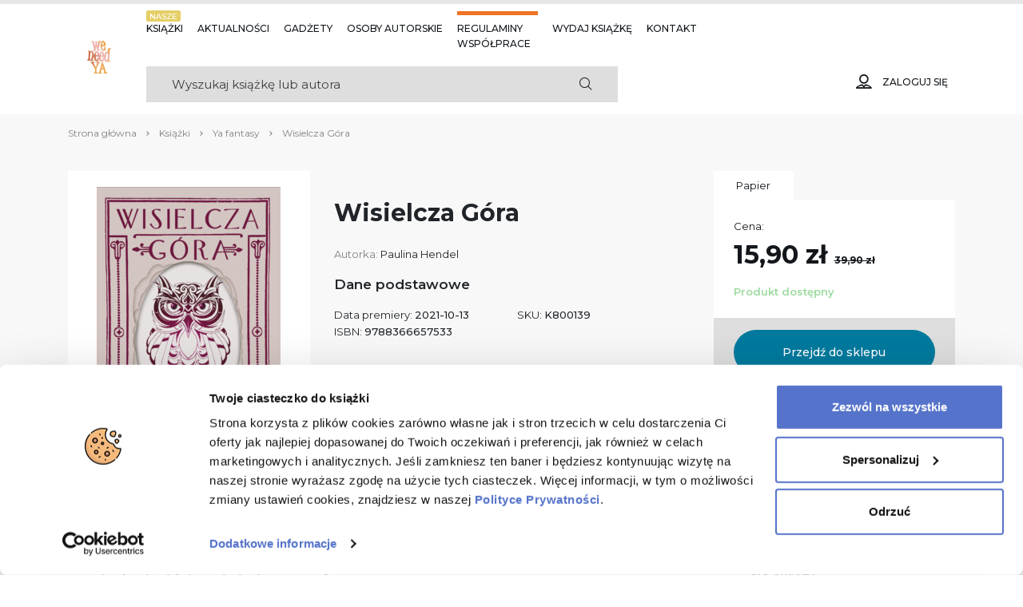

--- FILE ---
content_type: text/html; charset=UTF-8
request_url: https://weneedya.pl/produkt/wisielcza-gora/
body_size: 24584
content:
<!DOCTYPE html>
<html lang="pl-PL">

<head>
    <meta charset="UTF-8">
    <meta http-equiv="X-UA-Compatible" content="IE=edge" />
    <meta name="viewport" content="user-scalable=no, initial-scale=1, maximum-scale=1, minimum-scale=1, width=device-width, height=device-height, target-densitydpi=device-dpi">
    <meta name="theme-color" content="#1b346a" />
    <meta name="msapplication-navbutton-color" content="#1b346a">
    <meta name="apple-mobile-web-app-status-bar-style" content="black-translucent">
    <meta name="format-detection" content="telephone=no">
    <meta name="facebook-domain-verification" content="64sh1cru7ki6wgvbqdzslxbna20sjs" />


    <meta name='robots' content='index, follow, max-image-preview:large, max-snippet:-1, max-video-preview:-1' />
	<style>img:is([sizes="auto" i], [sizes^="auto," i]) { contain-intrinsic-size: 3000px 1500px }</style>
	
<!-- Google Tag Manager for WordPress by gtm4wp.com -->
<script data-cfasync="false" data-pagespeed-no-defer>
	var gtm4wp_datalayer_name = "dataLayer";
	var dataLayer = dataLayer || [];
</script>
<!-- End Google Tag Manager for WordPress by gtm4wp.com -->
	<!-- This site is optimized with the Yoast SEO plugin v26.7 - https://yoast.com/wordpress/plugins/seo/ -->
	<title>Wisielcza Góra | Księgarnia We need YA</title>
	<meta name="description" content="Książka Wisielcza Góra.Oto nasz dar! Oto nasza ofiara! Przepraszam za wszystko – szepcze Anka, gdy czuje pętlę na szyi" />
	<link rel="canonical" href="https://weneedya.pl/produkt/wisielcza-gora/" />
	<meta property="og:locale" content="pl_PL" />
	<meta property="og:type" content="article" />
	<meta property="og:title" content="Wisielcza Góra - We need YA" />
	<meta property="og:description" content="Oto nasz dar! Oto nasza ofiara! Przepraszam za wszystko – szepcze Anka, gdy czuje pętlę na szyi i patrzy w oczy brata po raz ostatni. Nigdy nie przypuszczała, że przyjazd [&hellip;]" />
	<meta property="og:url" content="https://weneedya.pl/produkt/wisielcza-gora/" />
	<meta property="og:site_name" content="We need YA" />
	<meta property="article:modified_time" content="2026-01-20T00:12:28+00:00" />
	<meta name="twitter:card" content="summary_large_image" />
	<meta name="twitter:label1" content="Szacowany czas czytania" />
	<meta name="twitter:data1" content="1 minuta" />
	<!-- / Yoast SEO plugin. -->


<link rel='dns-prefetch' href='//capi-automation.s3.us-east-2.amazonaws.com' />
<link rel="alternate" type="application/rss+xml" title="We need YA &raquo; Wisielcza Góra Kanał z komentarzami" href="https://weneedya.pl/produkt/wisielcza-gora/feed/" />
<link rel='stylesheet' id='wp-block-library-css' href='https://weneedya.pl/wp-includes/css/dist/block-library/style.min.css?ver=6.8.3' type='text/css' media='all' />
<style id='classic-theme-styles-inline-css' type='text/css'>
/*! This file is auto-generated */
.wp-block-button__link{color:#fff;background-color:#32373c;border-radius:9999px;box-shadow:none;text-decoration:none;padding:calc(.667em + 2px) calc(1.333em + 2px);font-size:1.125em}.wp-block-file__button{background:#32373c;color:#fff;text-decoration:none}
</style>
<style id='safe-svg-svg-icon-style-inline-css' type='text/css'>
.safe-svg-cover{text-align:center}.safe-svg-cover .safe-svg-inside{display:inline-block;max-width:100%}.safe-svg-cover svg{fill:currentColor;height:100%;max-height:100%;max-width:100%;width:100%}

</style>
<style id='global-styles-inline-css' type='text/css'>
:root{--wp--preset--aspect-ratio--square: 1;--wp--preset--aspect-ratio--4-3: 4/3;--wp--preset--aspect-ratio--3-4: 3/4;--wp--preset--aspect-ratio--3-2: 3/2;--wp--preset--aspect-ratio--2-3: 2/3;--wp--preset--aspect-ratio--16-9: 16/9;--wp--preset--aspect-ratio--9-16: 9/16;--wp--preset--color--black: #000000;--wp--preset--color--cyan-bluish-gray: #abb8c3;--wp--preset--color--white: #ffffff;--wp--preset--color--pale-pink: #f78da7;--wp--preset--color--vivid-red: #cf2e2e;--wp--preset--color--luminous-vivid-orange: #ff6900;--wp--preset--color--luminous-vivid-amber: #fcb900;--wp--preset--color--light-green-cyan: #7bdcb5;--wp--preset--color--vivid-green-cyan: #00d084;--wp--preset--color--pale-cyan-blue: #8ed1fc;--wp--preset--color--vivid-cyan-blue: #0693e3;--wp--preset--color--vivid-purple: #9b51e0;--wp--preset--gradient--vivid-cyan-blue-to-vivid-purple: linear-gradient(135deg,rgba(6,147,227,1) 0%,rgb(155,81,224) 100%);--wp--preset--gradient--light-green-cyan-to-vivid-green-cyan: linear-gradient(135deg,rgb(122,220,180) 0%,rgb(0,208,130) 100%);--wp--preset--gradient--luminous-vivid-amber-to-luminous-vivid-orange: linear-gradient(135deg,rgba(252,185,0,1) 0%,rgba(255,105,0,1) 100%);--wp--preset--gradient--luminous-vivid-orange-to-vivid-red: linear-gradient(135deg,rgba(255,105,0,1) 0%,rgb(207,46,46) 100%);--wp--preset--gradient--very-light-gray-to-cyan-bluish-gray: linear-gradient(135deg,rgb(238,238,238) 0%,rgb(169,184,195) 100%);--wp--preset--gradient--cool-to-warm-spectrum: linear-gradient(135deg,rgb(74,234,220) 0%,rgb(151,120,209) 20%,rgb(207,42,186) 40%,rgb(238,44,130) 60%,rgb(251,105,98) 80%,rgb(254,248,76) 100%);--wp--preset--gradient--blush-light-purple: linear-gradient(135deg,rgb(255,206,236) 0%,rgb(152,150,240) 100%);--wp--preset--gradient--blush-bordeaux: linear-gradient(135deg,rgb(254,205,165) 0%,rgb(254,45,45) 50%,rgb(107,0,62) 100%);--wp--preset--gradient--luminous-dusk: linear-gradient(135deg,rgb(255,203,112) 0%,rgb(199,81,192) 50%,rgb(65,88,208) 100%);--wp--preset--gradient--pale-ocean: linear-gradient(135deg,rgb(255,245,203) 0%,rgb(182,227,212) 50%,rgb(51,167,181) 100%);--wp--preset--gradient--electric-grass: linear-gradient(135deg,rgb(202,248,128) 0%,rgb(113,206,126) 100%);--wp--preset--gradient--midnight: linear-gradient(135deg,rgb(2,3,129) 0%,rgb(40,116,252) 100%);--wp--preset--font-size--small: 13px;--wp--preset--font-size--medium: 20px;--wp--preset--font-size--large: 36px;--wp--preset--font-size--x-large: 42px;--wp--preset--spacing--20: 0.44rem;--wp--preset--spacing--30: 0.67rem;--wp--preset--spacing--40: 1rem;--wp--preset--spacing--50: 1.5rem;--wp--preset--spacing--60: 2.25rem;--wp--preset--spacing--70: 3.38rem;--wp--preset--spacing--80: 5.06rem;--wp--preset--shadow--natural: 6px 6px 9px rgba(0, 0, 0, 0.2);--wp--preset--shadow--deep: 12px 12px 50px rgba(0, 0, 0, 0.4);--wp--preset--shadow--sharp: 6px 6px 0px rgba(0, 0, 0, 0.2);--wp--preset--shadow--outlined: 6px 6px 0px -3px rgba(255, 255, 255, 1), 6px 6px rgba(0, 0, 0, 1);--wp--preset--shadow--crisp: 6px 6px 0px rgba(0, 0, 0, 1);}:where(.is-layout-flex){gap: 0.5em;}:where(.is-layout-grid){gap: 0.5em;}body .is-layout-flex{display: flex;}.is-layout-flex{flex-wrap: wrap;align-items: center;}.is-layout-flex > :is(*, div){margin: 0;}body .is-layout-grid{display: grid;}.is-layout-grid > :is(*, div){margin: 0;}:where(.wp-block-columns.is-layout-flex){gap: 2em;}:where(.wp-block-columns.is-layout-grid){gap: 2em;}:where(.wp-block-post-template.is-layout-flex){gap: 1.25em;}:where(.wp-block-post-template.is-layout-grid){gap: 1.25em;}.has-black-color{color: var(--wp--preset--color--black) !important;}.has-cyan-bluish-gray-color{color: var(--wp--preset--color--cyan-bluish-gray) !important;}.has-white-color{color: var(--wp--preset--color--white) !important;}.has-pale-pink-color{color: var(--wp--preset--color--pale-pink) !important;}.has-vivid-red-color{color: var(--wp--preset--color--vivid-red) !important;}.has-luminous-vivid-orange-color{color: var(--wp--preset--color--luminous-vivid-orange) !important;}.has-luminous-vivid-amber-color{color: var(--wp--preset--color--luminous-vivid-amber) !important;}.has-light-green-cyan-color{color: var(--wp--preset--color--light-green-cyan) !important;}.has-vivid-green-cyan-color{color: var(--wp--preset--color--vivid-green-cyan) !important;}.has-pale-cyan-blue-color{color: var(--wp--preset--color--pale-cyan-blue) !important;}.has-vivid-cyan-blue-color{color: var(--wp--preset--color--vivid-cyan-blue) !important;}.has-vivid-purple-color{color: var(--wp--preset--color--vivid-purple) !important;}.has-black-background-color{background-color: var(--wp--preset--color--black) !important;}.has-cyan-bluish-gray-background-color{background-color: var(--wp--preset--color--cyan-bluish-gray) !important;}.has-white-background-color{background-color: var(--wp--preset--color--white) !important;}.has-pale-pink-background-color{background-color: var(--wp--preset--color--pale-pink) !important;}.has-vivid-red-background-color{background-color: var(--wp--preset--color--vivid-red) !important;}.has-luminous-vivid-orange-background-color{background-color: var(--wp--preset--color--luminous-vivid-orange) !important;}.has-luminous-vivid-amber-background-color{background-color: var(--wp--preset--color--luminous-vivid-amber) !important;}.has-light-green-cyan-background-color{background-color: var(--wp--preset--color--light-green-cyan) !important;}.has-vivid-green-cyan-background-color{background-color: var(--wp--preset--color--vivid-green-cyan) !important;}.has-pale-cyan-blue-background-color{background-color: var(--wp--preset--color--pale-cyan-blue) !important;}.has-vivid-cyan-blue-background-color{background-color: var(--wp--preset--color--vivid-cyan-blue) !important;}.has-vivid-purple-background-color{background-color: var(--wp--preset--color--vivid-purple) !important;}.has-black-border-color{border-color: var(--wp--preset--color--black) !important;}.has-cyan-bluish-gray-border-color{border-color: var(--wp--preset--color--cyan-bluish-gray) !important;}.has-white-border-color{border-color: var(--wp--preset--color--white) !important;}.has-pale-pink-border-color{border-color: var(--wp--preset--color--pale-pink) !important;}.has-vivid-red-border-color{border-color: var(--wp--preset--color--vivid-red) !important;}.has-luminous-vivid-orange-border-color{border-color: var(--wp--preset--color--luminous-vivid-orange) !important;}.has-luminous-vivid-amber-border-color{border-color: var(--wp--preset--color--luminous-vivid-amber) !important;}.has-light-green-cyan-border-color{border-color: var(--wp--preset--color--light-green-cyan) !important;}.has-vivid-green-cyan-border-color{border-color: var(--wp--preset--color--vivid-green-cyan) !important;}.has-pale-cyan-blue-border-color{border-color: var(--wp--preset--color--pale-cyan-blue) !important;}.has-vivid-cyan-blue-border-color{border-color: var(--wp--preset--color--vivid-cyan-blue) !important;}.has-vivid-purple-border-color{border-color: var(--wp--preset--color--vivid-purple) !important;}.has-vivid-cyan-blue-to-vivid-purple-gradient-background{background: var(--wp--preset--gradient--vivid-cyan-blue-to-vivid-purple) !important;}.has-light-green-cyan-to-vivid-green-cyan-gradient-background{background: var(--wp--preset--gradient--light-green-cyan-to-vivid-green-cyan) !important;}.has-luminous-vivid-amber-to-luminous-vivid-orange-gradient-background{background: var(--wp--preset--gradient--luminous-vivid-amber-to-luminous-vivid-orange) !important;}.has-luminous-vivid-orange-to-vivid-red-gradient-background{background: var(--wp--preset--gradient--luminous-vivid-orange-to-vivid-red) !important;}.has-very-light-gray-to-cyan-bluish-gray-gradient-background{background: var(--wp--preset--gradient--very-light-gray-to-cyan-bluish-gray) !important;}.has-cool-to-warm-spectrum-gradient-background{background: var(--wp--preset--gradient--cool-to-warm-spectrum) !important;}.has-blush-light-purple-gradient-background{background: var(--wp--preset--gradient--blush-light-purple) !important;}.has-blush-bordeaux-gradient-background{background: var(--wp--preset--gradient--blush-bordeaux) !important;}.has-luminous-dusk-gradient-background{background: var(--wp--preset--gradient--luminous-dusk) !important;}.has-pale-ocean-gradient-background{background: var(--wp--preset--gradient--pale-ocean) !important;}.has-electric-grass-gradient-background{background: var(--wp--preset--gradient--electric-grass) !important;}.has-midnight-gradient-background{background: var(--wp--preset--gradient--midnight) !important;}.has-small-font-size{font-size: var(--wp--preset--font-size--small) !important;}.has-medium-font-size{font-size: var(--wp--preset--font-size--medium) !important;}.has-large-font-size{font-size: var(--wp--preset--font-size--large) !important;}.has-x-large-font-size{font-size: var(--wp--preset--font-size--x-large) !important;}
:where(.wp-block-post-template.is-layout-flex){gap: 1.25em;}:where(.wp-block-post-template.is-layout-grid){gap: 1.25em;}
:where(.wp-block-columns.is-layout-flex){gap: 2em;}:where(.wp-block-columns.is-layout-grid){gap: 2em;}
:root :where(.wp-block-pullquote){font-size: 1.5em;line-height: 1.6;}
</style>
<style id='woocommerce-inline-inline-css' type='text/css'>
.woocommerce form .form-row .required { visibility: visible; }
</style>
<link rel='stylesheet' id='main_style-css' href='https://weneedya.pl/wp-content/themes/main/dist/css/main-weneedya-91d191e74b.css' type='text/css' media='all' />
<link rel='stylesheet' id='woo_discount_pro_style-css' href='https://weneedya.pl/wp-content/plugins/woo-discount-rules-pro/Assets/Css/awdr_style.css?ver=2.6.13' type='text/css' media='all' />
<script type="text/javascript" src="https://weneedya.pl/wp-includes/js/jquery/jquery.min.js?ver=3.7.1" id="jquery-core-js"></script>
<script type="text/javascript" src="https://weneedya.pl/wp-includes/js/jquery/jquery-migrate.min.js?ver=3.4.1" id="jquery-migrate-js"></script>
<script type="text/javascript" src="https://weneedya.pl/wp-content/plugins/woocommerce/assets/js/jquery-blockui/jquery.blockUI.min.js?ver=2.7.0-wc.10.4.3" id="wc-jquery-blockui-js" defer="defer" data-wp-strategy="defer"></script>
<script type="text/javascript" id="wc-add-to-cart-js-extra">
/* <![CDATA[ */
var wc_add_to_cart_params = {"ajax_url":"\/wp-admin\/admin-ajax.php","wc_ajax_url":"\/?wc-ajax=%%endpoint%%","i18n_view_cart":"Zobacz koszyk","cart_url":"https:\/\/weneedya.pl\/koszyk\/","is_cart":"","cart_redirect_after_add":"no"};
/* ]]> */
</script>
<script type="text/javascript" src="https://weneedya.pl/wp-content/plugins/woocommerce/assets/js/frontend/add-to-cart.min.js?ver=10.4.3" id="wc-add-to-cart-js" defer="defer" data-wp-strategy="defer"></script>
<script type="text/javascript" id="wc-single-product-js-extra">
/* <![CDATA[ */
var wc_single_product_params = {"i18n_required_rating_text":"Prosz\u0119 wybra\u0107 ocen\u0119","i18n_rating_options":["1 z 5 gwiazdek","2 z 5 gwiazdek","3 z 5 gwiazdek","4 z 5 gwiazdek","5 z 5 gwiazdek"],"i18n_product_gallery_trigger_text":"Wy\u015bwietl pe\u0142noekranow\u0105 galeri\u0119 obrazk\u00f3w","review_rating_required":"yes","flexslider":{"rtl":false,"animation":"slide","smoothHeight":true,"directionNav":false,"controlNav":"thumbnails","slideshow":false,"animationSpeed":500,"animationLoop":false,"allowOneSlide":false},"zoom_enabled":"","zoom_options":[],"photoswipe_enabled":"","photoswipe_options":{"shareEl":false,"closeOnScroll":false,"history":false,"hideAnimationDuration":0,"showAnimationDuration":0},"flexslider_enabled":""};
/* ]]> */
</script>
<script type="text/javascript" src="https://weneedya.pl/wp-content/plugins/woocommerce/assets/js/frontend/single-product.min.js?ver=10.4.3" id="wc-single-product-js" defer="defer" data-wp-strategy="defer"></script>
<script type="text/javascript" src="https://weneedya.pl/wp-content/plugins/woocommerce/assets/js/js-cookie/js.cookie.min.js?ver=2.1.4-wc.10.4.3" id="wc-js-cookie-js" defer="defer" data-wp-strategy="defer"></script>
<script type="text/javascript" id="woocommerce-js-extra">
/* <![CDATA[ */
var woocommerce_params = {"ajax_url":"\/wp-admin\/admin-ajax.php","wc_ajax_url":"\/?wc-ajax=%%endpoint%%","i18n_password_show":"Poka\u017c has\u0142o","i18n_password_hide":"Ukryj has\u0142o"};
/* ]]> */
</script>
<script type="text/javascript" src="https://weneedya.pl/wp-content/plugins/woocommerce/assets/js/frontend/woocommerce.min.js?ver=10.4.3" id="woocommerce-js" defer="defer" data-wp-strategy="defer"></script>
<link rel="https://api.w.org/" href="https://weneedya.pl/wp-json/" /><link rel="alternate" title="JSON" type="application/json" href="https://weneedya.pl/wp-json/wp/v2/product/15896" /><link rel="alternate" title="oEmbed (JSON)" type="application/json+oembed" href="https://weneedya.pl/wp-json/oembed/1.0/embed?url=https%3A%2F%2Fweneedya.pl%2Fprodukt%2Fwisielcza-gora%2F" />
<link rel="alternate" title="oEmbed (XML)" type="text/xml+oembed" href="https://weneedya.pl/wp-json/oembed/1.0/embed?url=https%3A%2F%2Fweneedya.pl%2Fprodukt%2Fwisielcza-gora%2F&#038;format=xml" />

<!-- This website runs the Product Feed ELITE for WooCommerce by AdTribes.io plugin -->

<!-- Google Tag Manager for WordPress by gtm4wp.com -->
<!-- GTM Container placement set to footer -->
<script data-cfasync="false" data-pagespeed-no-defer>
</script>
<!-- End Google Tag Manager for WordPress by gtm4wp.com --><script>
var ajax = {
	url: "https:\/\/weneedya.pl\/wp-admin\/admin-ajax.php",
	nonce: "947570ddc9"
}
</script>
	<noscript><style>.woocommerce-product-gallery{ opacity: 1 !important; }</style></noscript>
				<script  type="text/javascript">
				!function(f,b,e,v,n,t,s){if(f.fbq)return;n=f.fbq=function(){n.callMethod?
					n.callMethod.apply(n,arguments):n.queue.push(arguments)};if(!f._fbq)f._fbq=n;
					n.push=n;n.loaded=!0;n.version='2.0';n.queue=[];t=b.createElement(e);t.async=!0;
					t.src=v;s=b.getElementsByTagName(e)[0];s.parentNode.insertBefore(t,s)}(window,
					document,'script','https://connect.facebook.net/en_US/fbevents.js');
			</script>
			<!-- WooCommerce Facebook Integration Begin -->
			<script  type="text/javascript">

				fbq('init', '162220470952512', {}, {
    "agent": "woocommerce_0-10.4.3-3.5.15"
});

				document.addEventListener( 'DOMContentLoaded', function() {
					// Insert placeholder for events injected when a product is added to the cart through AJAX.
					document.body.insertAdjacentHTML( 'beforeend', '<div class=\"wc-facebook-pixel-event-placeholder\"></div>' );
				}, false );

			</script>
			<!-- WooCommerce Facebook Integration End -->
			<link rel="icon" href="https://weneedya.pl/wp-content/uploads/sites/3/2024/10/cropped-wnya_czarne_squere-32x32.png" sizes="32x32" />
<link rel="icon" href="https://weneedya.pl/wp-content/uploads/sites/3/2024/10/cropped-wnya_czarne_squere-192x192.png" sizes="192x192" />
<link rel="apple-touch-icon" href="https://weneedya.pl/wp-content/uploads/sites/3/2024/10/cropped-wnya_czarne_squere-180x180.png" />
<meta name="msapplication-TileImage" content="https://weneedya.pl/wp-content/uploads/sites/3/2024/10/cropped-wnya_czarne_squere-270x270.png" />

    
    <script>
        const mda_theme_url = 'https://weneedya.pl/wp-content/themes/main';
            </script>

   
    <!-- GA content and user script -->
        <script>
        window.dataLayer = window.dataLayer || [];
        dataLayer.push({
            'pageType': 'Produkt',
            'userStatus': 'Niezalogowany',
        });
            </script>
    <!-- end of GA content and user script -->
    
        <!-- GA product script  -->
    <script>
        window.dataLayer = window.dataLayer || [];
        dataLayer.push({
            'productCategory': '',
            'writersName': '',
            'seriesName': ''
        });
        </script>
    <!-- end of GA product script -->
    
   

            <!-- Google Tag Manager -->
        <script>
            (function(w, d, s, l, i) {
                w[l] = w[l] || [];
                w[l].push({
                    'gtm.start': new Date().getTime(),
                    event: 'gtm.js'
                });
                var f = d.getElementsByTagName(s)[0],
                    j = d.createElement(s),
                    dl = l != 'dataLayer' ? '&l=' + l : '';
                j.async = true;
                j.src =
                    'https://www.googletagmanager.com/gtm.js?id=' + i + dl;
                f.parentNode.insertBefore(j, f);
            })(window, document, 'script', 'dataLayer', 'GTM-53GRBKC');
        </script>
        <!-- End Google Tag Manager -->

                            <!-- Global site tag (gtag.js) - Google Ads: 858289726 -->
<script async src="https://www.googletagmanager.com/gtag/js?id=AW-858289726"></script>
<script>
window.dataLayer = window.dataLayer || [];
function gtag(){dataLayer.push(arguments);}
gtag('js', new Date());

gtag('config', 'AW-858289726');
</script>
</head>

<body class="wp-singular product-template-default single single-product postid-15896 wp-theme-main wp-child-theme-main-weneedya theme-main woocommerce woocommerce-page woocommerce-no-js">

            <!-- Google Tag Manager (noscript) -->
        <noscript>
            <iframe src="https://www.googletagmanager.com/ns.html?id=GTM-53GRBKC" height="0" width="0" style="display:none;visibility:hidden"></iframe>
        </noscript>
        <!-- End Google Tag Manager (noscript) -->
    
    <header class="site-header site-header--weneedya" id="siteHeader">
        <div class="container">
            <div class="navbar navbar-expand-rg site-header__navbar">
                <a href="https://weneedya.pl" class="site-header__logo-container">
                                        <img src="https://weneedya.pl/wp-content/uploads/sites/3/2024/10/kwadrat_3_3.jpg" alt="Wydawnictwo Poznańskie" class="site-header__logo">
                </a>
                <div class="row align-items-center menu-container no-gutters">
                    <div class="col-24 order-5 order-rg-1">
                        <div class="collapse navbar-collapse menu-dropdown" id="navbarNavMenu">
                            <nav class="site-header__nav">
                                <ul id="menu-menu-glowne" class="main-menu"><li id="menu-item-274" class="main-menu__item menu-item menu-item-type-post_type menu-item-object-page current_page_parent menu-item-274 distinct"><a class="main-menu__link link" href="https://weneedya.pl/sklep/">Książki<span class="distinct-text">Nasze</span></a></li>
<li id="menu-item-270" class="main-menu__item menu-item menu-item-type-post_type menu-item-object-page menu-item-270"><a class="main-menu__link link" href="https://weneedya.pl/ksiazki/">Aktualności</a></li>
<li id="menu-item-2949" class="main-menu__item menu-item menu-item-type-post_type menu-item-object-page menu-item-2949"><a class="main-menu__link link" href="https://weneedya.pl/gadzety/">Gadżety</a></li>
<li id="menu-item-271" class="main-menu__item menu-item menu-item-type-post_type menu-item-object-page menu-item-271"><a class="main-menu__link link" href="https://weneedya.pl/autorzyiautorki/">Osoby autorskie</a></li>
<li id="menu-item-2980" class="main-menu__item menu-item menu-item-type-post_type menu-item-object-page menu-item-has-children menu-item-2980"><a class="main-menu__link link" href="https://weneedya.pl/regulaminy/">Regulaminy</a>
<ul  class="main-menu__submenu">
	<li id="menu-item-3046" class="main-menu__item menu-item menu-item-type-post_type menu-item-object-page menu-item-3046"><a class="main-menu__link link" href="https://weneedya.pl/wspolprace/">Współprace</a></li>
</ul>
</li>
<li id="menu-item-524" class="main-menu__item menu-item menu-item-type-post_type menu-item-object-page menu-item-524"><a class="main-menu__link link" href="https://weneedya.pl/wydaj-ksiazke/">Wydaj książkę</a></li>
<li id="menu-item-2947" class="main-menu__item menu-item menu-item-type-post_type menu-item-object-page menu-item-2947"><a class="main-menu__link link" href="https://weneedya.pl/kontakt/">Kontakt</a></li>
</ul>                            </nav>
                            <div class="d-block d-sm-none site-header__social-media">
                                <div class="social-media">
                                                                        <ul class="social-media__list "><li class="social-media__item"><a href="https://www.facebook.com/WeneedYAbooks/" target="_blank" rel="nofollow" class="social-media__link social-media__link--facebook"><span class="icon-facebook"></span></a></li><li class="social-media__item"><a href="https://www.instagram.com/weneedyabooks/" target="_blank" rel="nofollow" class="social-media__link social-media__link--instagram"><span class="icon-instagram"></span></a></li><li class="social-media__item"><a href="https://www.tiktok.com/@weneedya" target="_blank" rel="nofollow" class="social-media__link social-media__link--tiktok"><span class="icon-tiktok"></span></a></li></ul>                                </div>
                            </div>
                        </div>
                    </div>
                    <div class="col-rg-14 col-lg-18 order-4 order-rg-2">
                        <div class="collapse navbar-collapse menu-dropdown" id="navbarSearchBar">
                            <form class="row no-gutters header-search" id="js-top-search-form" action="https://weneedya.pl" data-form-name="Wyszukiwarka">
                                <div class="col">
                                    <input class="header-search__input" id="js-top-search-input" name="s" type="search" placeholder="Wyszukaj książkę lub autora" aria-label="Search" autocomplete="off" value="">
                                </div>
                                <div class="col-auto">
                                    <button class="header-search__button" type="submit"><span class="icon-search"></span></button>
                                </div>
                                <div id="js-top-search-hints" class="header-search__hints"></div>
                            </form>
                        </div>
                    </div>
                    <div class="col-auto col-rg-10 col-lg-6 order-1 order-rg-3">
                        <ul class="shop-nav main-menu">
                                                                                    <li class="main-menu__item main-menu__item--right">
                                                                <a class="main-menu__link link" href="https://wydajenamsie.pl/moje-konto/" alt="Zaloguj się">
                                    <span class="shop-nav__icon icon-user"></span>
                                    <span class="shop-nav__account-label">Zaloguj się</span></a>
                            </li>
                        </ul>
                    </div>
                    <div class="col-auto order-3">
                        <button class="navbar-toggler search-toggler collapsed js-search-toggler" type="button" data-toggle="collapse" data-target="#navbarSearchBar" aria-controls="navbarSearchBar" aria-expanded="false" aria-label="Toggle navigation">
                            <span class="icon-search"></span>
                        </button>
                    </div>
                    <div class="col-auto order-3">
                        <button class="navbar-toggler burger-icon collapsed js-navbar-toggler" type="button" data-toggle="collapse" data-target="#navbarNavMenu" aria-controls="navbarNavMenu" aria-expanded="false" aria-label="Toggle navigation">
                            <span class="burger-icon__bar"></span>
                            <span class="burger-icon__bar"></span>
                            <span class="burger-icon__bar"></span>
                            <span class="burger-icon__bar"></span>
                        </button>
                    </div>
                </div>
            </div>
        </div>
    </header>
    <div id="js-menu-overlay"></div>
    <div class="content"><!-- BuyBox script - wyświetlenie produktu -->
<script type="text/javascript">
bb("productView", { "productId": "15896" })
</script> 
<!-- end of BuyBox script - wyświetlenie produktu -->
<div id="primary" class="content-area"><main id="main" class="site-main" role="main">

<div class="woocommerce-notices-wrapper"></div>
<div class="product" id="product-15896">
	<div class="header-section">
		<div class="container">
			<div class="breadcrumbs"><span><span><a href="https://weneedya.pl/">Strona główna</a></span> <span class="breadcrumbs__delimiter icon-angel-right-strong"></span> <span><a href="https://weneedya.pl/sklep/">Książki</a></span> <span class="breadcrumbs__delimiter icon-angel-right-strong"></span> <span><a href="https://weneedya.pl/sklep/kategoria/ya-fantasy/">Ya fantasy</a></span> <span class="breadcrumbs__delimiter icon-angel-right-strong"></span> <span class="breadcrumb_last" aria-current="page">Wisielcza Góra</span></span></div>			<div class="product__summary section section--product" id="kup-ksiazke" itemscope itemtype="http://schema.org/Product">
				<div class="row">
					<div class="col-24 col-sm-10 col-md-8 col-rg-7 order-2 order-sm-1">
						

	<div class="product-slider__slide js-open-lightbox" data-target="0">
		<img width="230" height="350" src="https://weneedya.pl/wp-content/uploads/2021/08/wisielcza-gora_300dpi-230x350.jpg" class="product-slider__slide-image" alt="" decoding="async" srcset="https://weneedya.pl/wp-content/uploads/2021/08/wisielcza-gora_300dpi-230x350.jpg 230w, https://weneedya.pl/wp-content/uploads/2021/08/wisielcza-gora_300dpi-197x300.jpg 197w, https://weneedya.pl/wp-content/uploads/2021/08/wisielcza-gora_300dpi-673x1024.jpg 673w, https://weneedya.pl/wp-content/uploads/2021/08/wisielcza-gora_300dpi-768x1168.jpg 768w, https://weneedya.pl/wp-content/uploads/2021/08/wisielcza-gora_300dpi-300x456.jpg 300w, https://weneedya.pl/wp-content/uploads/2021/08/wisielcza-gora_300dpi-145x220.jpg 145w, https://weneedya.pl/wp-content/uploads/2021/08/wisielcza-gora_300dpi.jpg 1592w" sizes="(max-width: 230px) 100vw, 230px" />	</div>

<div class="modal modal--lightbox fade" id="js-book-lightbox" tabindex="-1" role="dialog" aria-labelledby="exampleModalLabel" aria-hidden="true">
    <div class="modal-dialog modal__dialog" role="document">
        <div class="modal-content modal__content">
            <div class="modal-header modal__header">
                <h5 class="modal-title modal__title" id="modalMovieTitle"></h5>
                <button type="button" class="modal__close close" data-dismiss="modal" aria-label="Close">
                    <span class="icon-close"></span>
                </button>
            </div>
            <div class="modal-body modal__body lightbox-slider-body">
									<div class="lightbox-slider__slide">
						<div class="lightbox-slider__image-container">
							<img width="673" height="1024" src="https://weneedya.pl/wp-content/uploads/2021/08/wisielcza-gora_300dpi-673x1024.jpg" class="lightbox-slider__slide-image" alt="" decoding="async" loading="lazy" srcset="https://weneedya.pl/wp-content/uploads/2021/08/wisielcza-gora_300dpi-673x1024.jpg 673w, https://weneedya.pl/wp-content/uploads/2021/08/wisielcza-gora_300dpi-197x300.jpg 197w, https://weneedya.pl/wp-content/uploads/2021/08/wisielcza-gora_300dpi-768x1168.jpg 768w, https://weneedya.pl/wp-content/uploads/2021/08/wisielcza-gora_300dpi-300x456.jpg 300w, https://weneedya.pl/wp-content/uploads/2021/08/wisielcza-gora_300dpi-145x220.jpg 145w, https://weneedya.pl/wp-content/uploads/2021/08/wisielcza-gora_300dpi-230x350.jpg 230w, https://weneedya.pl/wp-content/uploads/2021/08/wisielcza-gora_300dpi.jpg 1592w" sizes="auto, (max-width: 673px) 100vw, 673px" />						</div>
					</div>
				            </div>
        </div>
    </div>
</div>					</div>
					<div class="col-24 col-sm-14 col-md-8 col-rg-10 order-1 order-sm-2">
						<div class="row product-summary">
							<div class="col-24">
								<div class="book-labels">
																	</div>
							</div>
							<div class="col-24">
								<div class="product-summary__content">
									<h1 class="headline product-summary__headline" itemprop="name">
										Wisielcza Góra									</h1>
									<div class="row">

																						<div class="col-24">
												
																									<p class="product-summary__list-item">
														<span class="product-summary__list-item-label">
															Autorka:
														</span>
														 <a href="https://weneedya.pl/autor/paulina-hendel/">Paulina Hendel</a>													</p>
												
												
												
												
												
																											<p class="product-summary__attributes-headline">Dane podstawowe</p>
													
																											<ul class="product-summary__attributes">

																															<li class="product-summary__attributes-item " >
																	<span class="product-summary__attributes-label">Data premiery: </span>2021-10-13																</li>
																																														<li class="product-summary__attributes-item">
																	<p class="js-type-elements " data-type-product='book'><span class="product-summary__attributes-label d-inline">ISBN: </span>9788366657533</p>
																																																		</li>
																																														<li class="product-summary__attributes-item">
																	<p class="js-type-elements " data-type-product='book'><span class="product-summary__attributes-label d-inline">SKU: </span>K800139</p>
																																																		</li>
																																												</ul>
													
												
												
												</div>
											</div>
									</div>
								</div>

								
								
																									




															</div>
						</div>
						<div class="col-24 col-sm-18 col-md-8 col-rg-7 mt-5 mt-md-0 order-3">
							<form class="cart single-cart" id="js-add-to-cart-form" action="https://wydajenamsie.pl/wp-admin/admin-post.php" method="post" enctype='multipart/form-data'>
    <input type="hidden" name="action" value="mda_single_add_to_cart" />
    <!-- product-tabs__tab--active -->
                    <ul class="nav row product-tabs no-gutters" id="product-type-tabs">
                            <li class="col-8 product-tabs__tab product-tabs__tab--active">
                    <a class="js-product-variation-switch product-tabs__tab-link active" id="book-tab" data-target="#book" data-toggle="tab" href="https://weneedya.pl/produkt/wisielcza-gora/" role="tab" aria-controls="Papier" aria-selected="true">Papier</a>
                </li>
                                                    </ul>
    
    
    <div class="tab-content" id="myTabContent">
                    <div class="tab-pane product-tabs__pane show active" id="book" role="tabpanel" aria-labelledby="book-tab">
                <div class="product-tabs__pane-content">
                    <div class="product-tab-price" itemprop="offers" itemscope itemtype="http://schema.org/Offer">

                                                                                    <div class="product-tab-price__label">
                                    Cena:
                                </div>
                                <meta itemprop="priceCurrency" content="PLN" />
                                <div class="product-tab-price__price" itemprop="price">
                                    15,90&nbsp;&#122;&#322; <del style="font-size:12px">39,90&nbsp;&#122;&#322;</del>                                </div>
                                                    
                                                    <div class="product-tab-price__availability">
                                Produkt dostępny                            </div>
                                            </div>
                </div>
                                    <div class="product-tabs__pane-content product-tabs__pane-content--buttons">
                                                <a class="button button--full button--text-normal button--narrow" href="https://wydajenamsie.pl/produkt/wisielcza-gora/">
                            Przejdź do sklepu                        </a>
                    </div>
                
                                                                </div>

            
            
            </div>
</form>







															<div class="product-tags product-tags--active" id="js-book-product-tag">
																													<a href="https://weneedya.pl/tag-produktu/mitologia-slowianska/" class="product-tags__tag" style="background-color:#e5e100; color:#FFFFFF">mitologia słowiańska <span class="product-tags__emoji">🦉</span></a>
																													<a href="https://weneedya.pl/tag-produktu/postapo/" class="product-tags__tag" style="background-color:#d65900; color:#FFFFFF">postapo <span class="product-tags__emoji">💥</span></a>
																	</div>
																											</div>
					</div>
				</div>
				
							</div>
		</div>

		<div class="section">
			<div class="container">
				<div class="row">
					<div class="col-md-17">
						
<div class="product-section" id="opis-ksiazki">
    <h2 class="section__headline headline">Opis książki Wisielcza Góra</h3>
    <div class="text-content">
        <p>Oto nasz dar! Oto nasza ofiara!</p>
<p>Przepraszam za wszystko – szepcze Anka, gdy czuje pętlę na szyi i patrzy w oczy brata po raz ostatni. Nigdy nie przypuszczała, że przyjazd do Grobowic sprawi, że odkryje nowy świat, obudzi duchy i stanie twarzą w twarz z prawdziwymi potworami. Antek myśli tylko o Nastce, która uciekła do mrocznego lasu. Wiej, ratuj się! Czy można jednak uciec przed demonami i przeznaczeniem? Pobyt u ciotek w odciętej od świata wiosce wydawał się idealną odskocznią od rodzinnych dramatów. Tymczasem… zapłonął ogień, martwe ciało wypełzło z ciemności, a walka o stanowisko burmistrza przerodziła się w polowanie. Czy słowiańskie bóstwa istnieją naprawdę? Czy rodzeństwo Sokołów pozna wszystkie tajemnice Wisielczej Góry?</p>
<p>Paulina Hendel zabiera nas do cichego zakątka w samym środku kraju, odcina od internetu i zmusza do niebezpiecznej zabawy z wyobraźnią. Uwierzcie w to, co nierealne i niesamowite! Przeżyjcie przygodę życia!</p>
    </div>
</div>


						
						
        <div class="product-section" id="o-autorach">
        <h3 class="section__headline headline">
            O autorce        </h3>
        <div class="product-authors">
            <div class="row align-items-start" >
                                            <div class="col-24 col-md-12">
                    <div class="row align-items-center author-info">
                        <div class="col-6 col-sm-5 col-md-6">
                            <div class="author-info__image author-info__image--background" style="background-image: url(https://weneedya.pl/wp-content/uploads/2020/02/PaulinaHendel-718x426-1-150x150.jpg);"></div>
                        </div>
                        <div class="col-18">
                            <p class="headline product-authors__headline">
                                <a href="https://weneedya.pl/autor/paulina-hendel/">Paulina Hendel</a>
                            </p>
                                                            <div class="social-media">
                                    <ul class="social-media__list "><li class="social-media__item"><a href="https://pl-pl.facebook.com/paulina.hendel/" target="_blank" rel="nofollow" class="social-media__link social-media__link--facebook"><span class="icon-facebook"></span></a></li><li class="social-media__item"><a href="https://www.instagram.com/paulinahendel_autorka/?hl=pl" target="_blank" rel="nofollow" class="social-media__link social-media__link--instagram"><span class="icon-instagram"></span></a></li></ul>                                </div>
                                                    </div>
                    </div>
                                    </div>
                        </div>
        </div>
    </div>
						<div class="product-section" id="dane-szczegolowe">
    <h3 class="section__headline headline">
        Dane szczegółowe    </h3>
    <div class="product-summary-table " id="table_15896">
        <table class="table-zebra">
            <tbody>
                                                            <tr class="" >
                            <th>Data premiery:</th>
                            <td><strong>2021-10-13</strong></td>
                        </tr>
                                                                        <tr class="js-type-elements " data-type-product='book'>
                        <th>ISBN</th>
                        <td>
                            <strong>
                                <span>9788366657533</span>
                            </strong>
                        </td>
                    </tr>
                                                    <tr class="js-type-elements type-element-hide" data-type-product='audiobook'>
                        <th>ISBN:</th>
                        <td>
                            <strong>
                                <span>9788366657533</span>
                            </strong>
                        </td>
                    </tr>
                                                                    <tr class="js-type-elements " data-type-product='book'>
                        <th>SKU:</th>
                        <td>
                            <strong>
                                <span>K800139</span>
                            </strong>
                        </td>
                    </tr>
                                                                            </tbody>
        </table>
    </div>

    </div>						
						    <div class="product-section" id="oceny-i-opinie">
        <div class="row">
            <div class="col">
                <h2 class="section__headline headline">
                    Opinie o książce Wisielcza Góra,                    Paulina Hendel                </h2>
            </div>
            <div class="col-auto">
                <a href="#add-review" class="add-review-button" data-toggle="collapse" role="button" aria-expanded="false" >Dodaj opinię</a>
            </div>
        </div>

        <div id="add-review" class="add-review collapse" aria-expanded="false">
                            <div id="review_form_wrapper">
                    <div id="review_form">
                        <form action="https://weneedya.pl/wp-comments-post.php" method="post" id="js-ajax-product-reviews" class="comment-form" data-product-name="Wisielcza Góra" data-form-name="Dodaj opinię"> 
                            <div class="row">
                                                                <div class="col-24 col-md-12">
                                    <div class="input comment-form-author">
                                        <input id="author" class="input__text" name="author" type="text" value="" size="30" aria-required="true" required="required" placeholder="Nazwa *">
                                    </div>
                                </div>
                                <div class="col-24 col-md-12">
                                    <div class="input comment-form-email">
                                        <input id="email" class="input__text" name="email" type="email" value="" size="30" aria-required="true" required="required" placeholder="E-mail *">
                                    </div>
                                </div>
                                                                <div class="col-24">
                                    <div class="input">
                                        <textarea id="comment" class="input__text input__textarea" name="comment" cols="45" rows="8" aria-required="true" required="required" placeholder="Twoja opinia *"></textarea>
                                    </div>
                                </div>
                            </div>
                            <div class="row align-items-center">
                                <div class="col-sm mb-3 mb-sm-0">
                                    <div class="star-rating select-rating">
                                        <span class="select-rating-label">Twoja ocena: </span>
                                        <span class="star-rating__star select-rating__star js-select-rating" data-rate-value="1"></span>
                                        <span class="star-rating__star select-rating__star js-select-rating" data-rate-value="2"></span>
                                        <span class="star-rating__star select-rating__star js-select-rating" data-rate-value="3"></span>
                                        <span class="star-rating__star select-rating__star js-select-rating" data-rate-value="4"></span>
                                        <span class="star-rating__star select-rating__star js-select-rating" data-rate-value="5"></span>
                                    </div>
                                    <input type="hidden" name="rating" id="js-rating-select" value="0" required />
                                </div>
                                <div class="col-sm-auto">
                                    <input name="submit" type="submit" id="submit" class="button submit" value="Dodaj opinię"> 
                                    <input type="hidden" name="comment_post_ID" value="74000" id="comment_post_ID">
                                    <input type="hidden" name="comment_parent" id="comment_parent" value="0">
                                </div>
                            </div>
                        </form>
                    </div>
                </div>
                    </div>

        <div id="reviews" class="woocommerce-Reviews">
            <div id="comments">
                                    <div class="comments-list">
                                                                                <div class="comments-list__item">
                                <div class="comments-list__item-anchor" id="comment-561106"></div>
                                <div class="row">
                                    <div class="col-sm-10 comments-list__review">
                                        <div class="row">
                                                                                        <div class="col-auto">
                                                <div class="comments-rating-counter">
                                                    4                                                </div>
                                            </div>
                                                                                        <div class="col">
                                                <p class="comments-list__author">Zapisana w książkach</p>
                                                <p class="comments-list__stars star-rating star-rating--4">
                                                    <span class="star-rating__star"></span>
                                                    <span class="star-rating__star"></span>
                                                    <span class="star-rating__star"></span>
                                                    <span class="star-rating__star"></span>
                                                    <span class="star-rating__star"></span>
                                                </p>
                                                <p class="comments-list__date">19.11.2022</p>
                                                <p class="comments-list__copy-link-to-comment js-copy-link-to-comment" data-comment-id="561106">Skopiuj link do opinii</p>
                                            </div>
                                        </div>
                                    </div>
                                    <div class="col-sm-14">
                                        <div class="comments-list__content">Urzekła mnie łatwość, z jaką byłam w stanie pochłaniać kolejne strony tej pozycji. Autorka ma talent do pisania językiem przyjaznym<div class="readmore -comments collapse" id="comment-content561106"> dla czytelnika. Sprawiała, że młodzież brzmiała naturalnie i nie biło od tekstu cringem!

Najbardziej trzeba jednak docenić fabułę. Do tej pory miałam tylko jedno spotkanie z mitologią słowiańską, które bardzo ciepło przywołuje, przez co byłam bardzo zaskoczona, jak inny autor podszedł do tematu. Zachwyciło mnie ukazanie dawnych wierzeń z perspektywy człowieka z dzisiejszego świata. Cudownie było odkrywać odcięte od naszej współczesnej codzienności miasteczko razem z trójką bohaterów, których trudno nie polubić. Nawet kiedy się kłócą.</div><a href="#comment-content561106" class="readmore__button -comments collapsed" data-toggle="collapse" aria-expanded="false">
                        <span class="readmore__label readmore__label--show -comments">Rozwiń</span>
                        <span class="readmore__label readmore__label--hide -comments">Zwiń</span>
                    </a></div>
                                    </div>
                                </div>
                            </div>
                                                                                <div class="comments-list__item">
                                <div class="comments-list__item-anchor" id="comment-407708"></div>
                                <div class="row">
                                    <div class="col-sm-10 comments-list__review">
                                        <div class="row">
                                                                                        <div class="col-auto">
                                                <div class="comments-rating-counter">
                                                    5                                                </div>
                                            </div>
                                                                                        <div class="col">
                                                <p class="comments-list__author">Magdanna ☀</p>
                                                <p class="comments-list__stars star-rating star-rating--5">
                                                    <span class="star-rating__star"></span>
                                                    <span class="star-rating__star"></span>
                                                    <span class="star-rating__star"></span>
                                                    <span class="star-rating__star"></span>
                                                    <span class="star-rating__star"></span>
                                                </p>
                                                <p class="comments-list__date">18.05.2022</p>
                                                <p class="comments-list__copy-link-to-comment js-copy-link-to-comment" data-comment-id="407708">Skopiuj link do opinii</p>
                                            </div>
                                        </div>
                                    </div>
                                    <div class="col-sm-14">
                                        <div class="comments-list__content">„Wisielcza góra” przypomniała mi o dwóch rzeczach. Po pierwsze, za co tak mocno kocham twórczość Pauliny Hendel. I po drugie,<div class="readmore -comments collapse" id="comment-content407708"> że muszę wreszcie dokończyć Żniwiarza!
Antek, Nastka i Anka to dzieciaki z rozbitej rodziny. Wychowywane tylko przez ojca, w ucieczce przed matką trafiają do Grobowic. To miasteczko, do którego ich tata przyjeżdżał w dzieciństwie na wakacje. Mężczyzna zostawia tam dzieci, a sam wyjeżdża na pół roku do pracy zagranicą. Rodzeństwo jest załamane. Grobowice to dziura zabita dechami. Zatrzymują się u ciotek, w domu jest tylko jedno gniazdko, nigdzie nie ma zasięgu, a mieszkańcy nie korzystają ze smartfonów, ani komputerów, czy Internetu. Młodzi Sokołowie mają wrażenie, że przenieśli się w czasie. Wszyscy grobowiczanie mają dziwne, starodawne imiona, ich rówieśnicy są strasznie staroświeccy, do tego stopnia, że znają na pamięć numery telefonów. Oczywiście stacjonarnych. Jakby tego było mało, wszyscy patrzą na nich spod byka i rodzeństwo doskonale wie, że nie jest mile widziane w Grobowicach. Nie pomaga im fakt, że wraz z ich przyjazdem w mieście zaczynają się dziać dziwne rzeczy. Zaczynając od morderstw, po wyłażące na ulice demony kończąc...
Zacznę może od opowiedzenia Wam po kolei o rodzeństwie Sokołów. Najmłodsza jest Nastka, ma tylko osiem lat i jak to bywa z dzieciakami, jest również najbardziej podatna na demony. Nie tylko te dobre, złe również do niej ciągną, jednak dziewczynka ma więcej szczęścia, niż rozumu. Nie zrozumcie mnie źle, nie jest głupiutkim dzieckiem. Wręcz przeciwnie, dlatego zdobyła moją sympatię. Denerwuje się, że starsze rodzeństwo niewiele jej mówi i nie zabiera na niebezpieczne wyprawy. Jednak nie ma się im co dziwić, bo robią to dla bezpieczeństwa Nastki.
Antek ma szesnaście lat i w zestawieniu z siedemnastoletnią Anką wypada nad wyraz spokojnie. Polubiłam go ze względu na jego naturalność. Ma momenty zawahania, jednak gdy trzeba jest odważny i rycerski. Mam wrażenie, że trochę za dużo myśli, jednak jest to ciekawą cechą.
Anka jest narwana, pyskata i nierozsądna. Wkurza wszystkich wokół i zawsze mówi, to co ślina na język przyniesie. Obiektywnie patrząc, może denerwować też większość czytelników. Ale nie mnie. Jestem w stanie wskazać jej błędy i głupie zachowania, ale mimo to bardzo ją polubiłam i biłam brawo, gdy komuś dopiekła. Uwierzcie, że w większości przypadków bohaterowie na to zasługiwali.
Mieszkańcy Grobowic początkowo wyglądają, jak jakaś sekta. Okazuje się jednak, że znają innych bogów, niż katolicy, a czczą jedną boginię – Dziewannę – a ich wiara jest szczera. Autentyczna. Dziewanna chroni Grobowice przez wszystkimi zagrożeniami z zewnątrz. Miasta nie ma na mapach, nie widzą go satelity, ominęła je nawet II Wojna Światowa. Mieszkańcy są specyficzni i nie lubią obcych, którzy mogliby zaburzyć ich spokój oraz ład. Na szczęście są wśród nich też dobre dusze takie, jak Leszek, Dobra, Miła i Wojek oraz rodzina Sokołów.
Dużym plusem tej pozycji jest oczywiście cały wachlarz słowiańskich demonów. Niektóre przerażające, inne całkiem zabawne. Cieszę się, że mogłam poznać ich jeszcze więcej. O kilku z nich czytałam już w Żniwiarzu, ale sporo było całkiem nowych, co oznacza, że autorka stale się rozwija i szuka dla nas nowych atrakcji.
Jestem ogromnie usatysfakcjonowana zakończeniem i cieszę się, że ta historia poszła właśnie w takim kierunku. Zakończyłam „Wisielczą górę” z uśmiechem na twarzy. Dodam jeszcze, że punkt kulminacyjny tej książki był dość brutalny i przerażający (właściwie prolog też!), dlatego polecam ją raczej dla starszej młodzieży.</div><a href="#comment-content407708" class="readmore__button -comments collapsed" data-toggle="collapse" aria-expanded="false">
                        <span class="readmore__label readmore__label--show -comments">Rozwiń</span>
                        <span class="readmore__label readmore__label--hide -comments">Zwiń</span>
                    </a></div>
                                    </div>
                                </div>
                            </div>
                                                                                <div class="comments-list__item">
                                <div class="comments-list__item-anchor" id="comment-405440"></div>
                                <div class="row">
                                    <div class="col-sm-10 comments-list__review">
                                        <div class="row">
                                                                                        <div class="col-auto">
                                                <div class="comments-rating-counter">
                                                    3                                                </div>
                                            </div>
                                                                                        <div class="col">
                                                <p class="comments-list__author">Magdalena Głowienka</p>
                                                <p class="comments-list__stars star-rating star-rating--3">
                                                    <span class="star-rating__star"></span>
                                                    <span class="star-rating__star"></span>
                                                    <span class="star-rating__star"></span>
                                                    <span class="star-rating__star"></span>
                                                    <span class="star-rating__star"></span>
                                                </p>
                                                <p class="comments-list__date">16.05.2022</p>
                                                <p class="comments-list__copy-link-to-comment js-copy-link-to-comment" data-comment-id="405440">Skopiuj link do opinii</p>
                                            </div>
                                        </div>
                                    </div>
                                    <div class="col-sm-14">
                                        <div class="comments-list__content">Anka, Antek i Nastka Sokołowie na pół roku zamieszkać mają ze swoją nieznaną rodziną w Grobowicach. Podczas gdy ich ojciec<div class="readmore -comments collapse" id="comment-content405440"> wyjechał ciężko pracować, a matka zajmuje się sobą, rodzeństwo poznaje swoją nową rodzinę i tajemnicze miasteczko.
Czy rodzeństwo odnajdzie jest w tej nowej rzeczywistości?

Grobowice są bardzo zamkniętą społecznością, i nie wszyscy mieszkańcy patrzą przychylnie na pobyt "obcych" osób w swojej miejscowości. Dwójka starszego rodzeństwa boryka się z problemem braku internetu, a nawet zasięgu. Na domiar tego muszą pracować w rodzinnej firmie swoich cioć. W tym czasie najmłodsza Anastazja samotnie odrywa tajemnice domostwa i okolic. Cóż to za sekrety kryją się w miasteczku 🤭.

Książka napisana jest w przyjemny sposób. Przez większość tej historii czułam rozbawienie, to chyba to pióro autorki tak działa, ta lekkość. Dopiero gdzieś pod koniec książki, gdy akcja nabrała rozmachu poczułam powiew grozy, która towarzyszyła naszym bohaterom.
Już po samym wydawniczym opisie książki, wiemy, że rodzeństwo nie będzie miało łatwo. Czy uda im się pokonać nieznane demony? Komu będą mogli zaufać, a kto okaże się wrogiem?

Bardzo lubię takie historie, gdzie wplecione zostają nasze słowiańskie dawne wierzenia.
Polecam jako coś lekkiego z nutką fantasy.</div><a href="#comment-content405440" class="readmore__button -comments collapsed" data-toggle="collapse" aria-expanded="false">
                        <span class="readmore__label readmore__label--show -comments">Rozwiń</span>
                        <span class="readmore__label readmore__label--hide -comments">Zwiń</span>
                    </a></div>
                                    </div>
                                </div>
                            </div>
                                                                                <div class="comments-list__item">
                                <div class="comments-list__item-anchor" id="comment-271724"></div>
                                <div class="row">
                                    <div class="col-sm-10 comments-list__review">
                                        <div class="row">
                                                                                        <div class="col-auto">
                                                <div class="comments-rating-counter">
                                                    5                                                </div>
                                            </div>
                                                                                        <div class="col">
                                                <p class="comments-list__author">milqaey</p>
                                                <p class="comments-list__stars star-rating star-rating--5">
                                                    <span class="star-rating__star"></span>
                                                    <span class="star-rating__star"></span>
                                                    <span class="star-rating__star"></span>
                                                    <span class="star-rating__star"></span>
                                                    <span class="star-rating__star"></span>
                                                </p>
                                                <p class="comments-list__date">27.01.2022</p>
                                                <p class="comments-list__copy-link-to-comment js-copy-link-to-comment" data-comment-id="271724">Skopiuj link do opinii</p>
                                            </div>
                                        </div>
                                    </div>
                                    <div class="col-sm-14">
                                        <div class="comments-list__content">Książka jest napisana cudownym stylem, a fabuła bardzo ciekawa. W książce pojawia się dużo wątków np. miłosne. Kiedy skończyłam książkę<div class="readmore -comments collapse" id="comment-content271724"> zrobiło mi się przykro, z powodu że skończyłam tą wspaniałą historię. Chętnie kiedyś jeszcze do niej wrócę. Polecam bardzo :))</div><a href="#comment-content271724" class="readmore__button -comments collapsed" data-toggle="collapse" aria-expanded="false">
                        <span class="readmore__label readmore__label--show -comments">Rozwiń</span>
                        <span class="readmore__label readmore__label--hide -comments">Zwiń</span>
                    </a></div>
                                    </div>
                                </div>
                            </div>
                                                                                <div class="comments-list__item">
                                <div class="comments-list__item-anchor" id="comment-274922"></div>
                                <div class="row">
                                    <div class="col-sm-10 comments-list__review">
                                        <div class="row">
                                                                                        <div class="col-auto">
                                                <div class="comments-rating-counter">
                                                    4                                                </div>
                                            </div>
                                                                                        <div class="col">
                                                <p class="comments-list__author">Life_substitute</p>
                                                <p class="comments-list__stars star-rating star-rating--4">
                                                    <span class="star-rating__star"></span>
                                                    <span class="star-rating__star"></span>
                                                    <span class="star-rating__star"></span>
                                                    <span class="star-rating__star"></span>
                                                    <span class="star-rating__star"></span>
                                                </p>
                                                <p class="comments-list__date">31.10.2021</p>
                                                <p class="comments-list__copy-link-to-comment js-copy-link-to-comment" data-comment-id="274922">Skopiuj link do opinii</p>
                                            </div>
                                        </div>
                                    </div>
                                    <div class="col-sm-14">
                                        <div class="comments-list__content">"Wysoka, potężna postać z końską czaszką na głowie stanęła za nimi. W rękach dzierżyla wielki młot. Anka wolała nawet nie<div class="readmore -comments collapse" id="comment-content274922"> myśleć, do czego miał służyć."
Uprzedzam, że po przeczytaniu prologu nie będziecie w stanie odłożyć tej historii, więc zanim zaczniecie zarezerwujcie sobie czas aby móc przeczytać całość.
Małe, pełne tajemnic miasteczko gdzieś w Polsce, słowiańskie demony i rodzeństwo, które staje się świadkiem niezwykłych zdarzeń. Zacznę od tego, że wbrew pozorom nie jest to tylko książka dla młodzieży, myślę, że spokojnie odnajdzie się w niej każdy kto gustuje w rodzimej fantastyce. Poza tym autorka ma bardzo przyjemny styl pisania, a fabuła jest dynamiczna i prze do przodu zabierając razem ze sobą czytelnika pozwalając mu się stać uczestnikiem tej niesamowitej historii. Warto zauważyć, że poza rozrywką, "Wisielcza góra" pokazuję, jak ogromnym, jednak wciąż ignorowanym, problemem jest uzależnienie od internetu, zwłaszcza wśród młodych ludzi. Niezwykle klimatyczna, pełna niesamowitości opowieść, idealnie wpisująca się w jesienno-zimowy nastrój. 
Okej, jeszcze jedno, ta książka jest absolutnie cudownie wydana, ale z drugiej strony to @weneedyabooks , więc nie powinnam się dziwić.</div><a href="#comment-content274922" class="readmore__button -comments collapsed" data-toggle="collapse" aria-expanded="false">
                        <span class="readmore__label readmore__label--show -comments">Rozwiń</span>
                        <span class="readmore__label readmore__label--hide -comments">Zwiń</span>
                    </a></div>
                                    </div>
                                </div>
                            </div>
                                                                                <div class="comments-list__item">
                                <div class="comments-list__item-anchor" id="comment-271722"></div>
                                <div class="row">
                                    <div class="col-sm-10 comments-list__review">
                                        <div class="row">
                                                                                        <div class="col-auto">
                                                <div class="comments-rating-counter">
                                                    5                                                </div>
                                            </div>
                                                                                        <div class="col">
                                                <p class="comments-list__author">nałogowaczytelniczka</p>
                                                <p class="comments-list__stars star-rating star-rating--5">
                                                    <span class="star-rating__star"></span>
                                                    <span class="star-rating__star"></span>
                                                    <span class="star-rating__star"></span>
                                                    <span class="star-rating__star"></span>
                                                    <span class="star-rating__star"></span>
                                                </p>
                                                <p class="comments-list__date">25.10.2021</p>
                                                <p class="comments-list__copy-link-to-comment js-copy-link-to-comment" data-comment-id="271722">Skopiuj link do opinii</p>
                                            </div>
                                        </div>
                                    </div>
                                    <div class="col-sm-14">
                                        <div class="comments-list__content">Ania, Antek i Anastazja - trójka rodzeństwa, która musi zamieszkać w Grobowicach u swoich cioci, o których istnieniu wcześniej nie<div class="readmore -comments collapse" id="comment-content271722"> wiedziały. Pomysł jest dla nich irracjonalny, a spędzenie tak długiego czasu na odległej wsi wydaje się koszmarem. Szczególnie dla Anki, która jest bardzo zawiedziona faktem, że w Grobowicach rzadko ma jakikolwiek zasięg w telefonie i zmuszona jest odpocząć od mediów społecznościowych. 
     Wraz z ich przyjazdem na wieś, zaczynają dziać się dziwne rzeczy. Pojawia się trup, niedługo kolejny. Grobowic nie ma na żadnej mapie, a w samej wsi nie ma ani jednego kościoła, choć zazwyczaj jest to podstawowa budowla każdej wsi, od razu rzucająca się w oczy. No i okładkowa sowa, która pojawia się jako motyw w praktycznie każdym domu.
     Kiedy rodzeństwo wychodzi na miasto, cała społeczność bacznie ich obserwuje. Zdaje się być wrogo nastawiona do nich. Udało im się znaleźć kilku znajomych w swoim wieku, jednak co rusz pakują się razem w kłopoty.
      Znajomi wkrótce opowiadają im więcej o ich wsi i wierze. Ania i Antek są skonsternowani, opowieść wydaje się jedynie fantazją, jednak niedługo na własnej skórze przekonują się o tym, co się dzieje naprawdę. 
      W pewnym momencie postawieni są w bardzo trudnej sytuacji. Zdaje się, że zaufali nie tym osobom, co trzeba, a ich czujność została uśpiona. 
     Czy faktycznie przynieśli złą passę na Grobowice? Czy społeczność Grobowic zaakceptuje ich obecność? 
      Po opisie myślałam, że książka przeznaczona jest głównie dla młodzieży. Nic bardziej mylnego, cieszę się, że mogłam się o tym przekonać. Jest to naprawdę wciągająca opowieść o trójce młodych ludzi, którzy przez życie postawieni są w trudnej sytuacji. Przede wszystkim dobrze zobrazowany jest problem dzisiejszej młodzieży, a mianowicie uzależnienie od telefonu. Myślę, że taka przerwa, jak Ani, zrobiłaby dobrze wielu osobom. No i okładka, która jest naprawdę piękna. 
     Książkę mocno polecam. Ja nie mogłam się od niej oderwać, fabuła mocno mnie pochłonęła. Cały czas coś się dzieje, przez co nie możemy od tak odłożyć książki, bo myśl, co stanie się dalej, przeważa pozostałe myśli.</div><a href="#comment-content271722" class="readmore__button -comments collapsed" data-toggle="collapse" aria-expanded="false">
                        <span class="readmore__label readmore__label--show -comments">Rozwiń</span>
                        <span class="readmore__label readmore__label--hide -comments">Zwiń</span>
                    </a></div>
                                    </div>
                                </div>
                            </div>
                                                                                <div class="comments-list__item">
                                <div class="comments-list__item-anchor" id="comment-273295"></div>
                                <div class="row">
                                    <div class="col-sm-10 comments-list__review">
                                        <div class="row">
                                                                                        <div class="col-auto">
                                                <div class="comments-rating-counter">
                                                    5                                                </div>
                                            </div>
                                                                                        <div class="col">
                                                <p class="comments-list__author">nałogowaczytelniczka</p>
                                                <p class="comments-list__stars star-rating star-rating--5">
                                                    <span class="star-rating__star"></span>
                                                    <span class="star-rating__star"></span>
                                                    <span class="star-rating__star"></span>
                                                    <span class="star-rating__star"></span>
                                                    <span class="star-rating__star"></span>
                                                </p>
                                                <p class="comments-list__date">25.10.2021</p>
                                                <p class="comments-list__copy-link-to-comment js-copy-link-to-comment" data-comment-id="273295">Skopiuj link do opinii</p>
                                            </div>
                                        </div>
                                    </div>
                                    <div class="col-sm-14">
                                        <div class="comments-list__content">Ania, Antek i Anastazja - trójka rodzeństwa, która musi zamieszkać w Grobowicach u swoich cioci, o których istnieniu wcześniej nie<div class="readmore -comments collapse" id="comment-content273295"> wiedziały. Pomysł jest dla nich irracjonalny, a spędzenie tak długiego czasu na odległej wsi wydaje się koszmarem. Szczególnie dla Anki, która jest bardzo zawiedziona faktem, że w Grobowicach rzadko ma jakikolwiek zasięg w telefonie i zmuszona jest odpocząć od mediów społecznościowych. 
     Wraz z ich przyjazdem na wieś, zaczynają dziać się dziwne rzeczy. Pojawia się trup, niedługo kolejny. Grobowic nie ma na żadnej mapie, a w samej wsi nie ma ani jednego kościoła, choć zazwyczaj jest to podstawowa budowla każdej wsi, od razu rzucająca się w oczy. No i okładkowa sowa, która pojawia się jako motyw w praktycznie każdym domu.
     Kiedy rodzeństwo wychodzi na miasto, cała społeczność bacznie ich obserwuje. Zdaje się być wrogo nastawiona do nich. Udało im się znaleźć kilku znajomych w swoim wieku, jednak co rusz pakują się razem w kłopoty.
      Znajomi wkrótce opowiadają im więcej o ich wsi i wierze. Ania i Antek są skonsternowani, opowieść wydaje się jedynie fantazją, jednak niedługo na własnej skórze przekonują się o tym, co się dzieje naprawdę. 
      W pewnym momencie postawieni są w bardzo trudnej sytuacji. Zdaje się, że zaufali nie tym osobom, co trzeba, a ich czujność została uśpiona. 
     Czy faktycznie przynieśli złą passę na Grobowice? Czy społeczność Grobowic zaakceptuje ich obecność? 
      Po opisie myślałam, że książka przeznaczona jest głównie dla młodzieży. Nic bardziej mylnego, cieszę się, że mogłam się o tym przekonać. Jest to naprawdę wciągająca opowieść o trójce młodych ludzi, którzy przez życie postawieni są w trudnej sytuacji. Przede wszystkim dobrze zobrazowany jest problem dzisiejszej młodzieży, a mianowicie uzależnienie od telefonu. Myślę, że taka przerwa, jak Ani, zrobiłaby dobrze wielu osobom. No i okładka, która jest naprawdę piękna. 
     Książkę mocno polecam. Ja nie mogłam się od niej oderwać, fabuła mocno mnie pochłonęła. Cały czas coś się dzieje, przez co nie możemy od tak odłożyć książki, bo myśl, co stanie się dalej, przeważa pozostałe myśli.</div><a href="#comment-content273295" class="readmore__button -comments collapsed" data-toggle="collapse" aria-expanded="false">
                        <span class="readmore__label readmore__label--show -comments">Rozwiń</span>
                        <span class="readmore__label readmore__label--hide -comments">Zwiń</span>
                    </a></div>
                                    </div>
                                </div>
                            </div>
                                                                                <div class="comments-list__item">
                                <div class="comments-list__item-anchor" id="comment-274915"></div>
                                <div class="row">
                                    <div class="col-sm-10 comments-list__review">
                                        <div class="row">
                                                                                        <div class="col-auto">
                                                <div class="comments-rating-counter">
                                                    5                                                </div>
                                            </div>
                                                                                        <div class="col">
                                                <p class="comments-list__author">nałogowaczytelniczka</p>
                                                <p class="comments-list__stars star-rating star-rating--5">
                                                    <span class="star-rating__star"></span>
                                                    <span class="star-rating__star"></span>
                                                    <span class="star-rating__star"></span>
                                                    <span class="star-rating__star"></span>
                                                    <span class="star-rating__star"></span>
                                                </p>
                                                <p class="comments-list__date">25.10.2021</p>
                                                <p class="comments-list__copy-link-to-comment js-copy-link-to-comment" data-comment-id="274915">Skopiuj link do opinii</p>
                                            </div>
                                        </div>
                                    </div>
                                    <div class="col-sm-14">
                                        <div class="comments-list__content">Ania, Antek i Anastazja - trójka rodzeństwa, która musi zamieszkać w Grobowicach u swoich cioci, o których istnieniu wcześniej nie<div class="readmore -comments collapse" id="comment-content274915"> wiedziały. Pomysł jest dla nich irracjonalny, a spędzenie tak długiego czasu na odległej wsi wydaje się koszmarem. Szczególnie dla Anki, która jest bardzo zawiedziona faktem, że w Grobowicach rzadko ma jakikolwiek zasięg w telefonie i zmuszona jest odpocząć od mediów społecznościowych. 
     Wraz z ich przyjazdem na wieś, zaczynają dziać się dziwne rzeczy. Pojawia się trup, niedługo kolejny. Grobowic nie ma na żadnej mapie, a w samej wsi nie ma ani jednego kościoła, choć zazwyczaj jest to podstawowa budowla każdej wsi, od razu rzucająca się w oczy. No i okładkowa sowa, która pojawia się jako motyw w praktycznie każdym domu.
     Kiedy rodzeństwo wychodzi na miasto, cała społeczność bacznie ich obserwuje. Zdaje się być wrogo nastawiona do nich. Udało im się znaleźć kilku znajomych w swoim wieku, jednak co rusz pakują się razem w kłopoty.
      Znajomi wkrótce opowiadają im więcej o ich wsi i wierze. Ania i Antek są skonsternowani, opowieść wydaje się jedynie fantazją, jednak niedługo na własnej skórze przekonują się o tym, co się dzieje naprawdę. 
      W pewnym momencie postawieni są w bardzo trudnej sytuacji. Zdaje się, że zaufali nie tym osobom, co trzeba, a ich czujność została uśpiona. 
     Czy faktycznie przynieśli złą passę na Grobowice? Czy społeczność Grobowic zaakceptuje ich obecność? 
      Po opisie myślałam, że książka przeznaczona jest głównie dla młodzieży. Nic bardziej mylnego, cieszę się, że mogłam się o tym przekonać. Jest to naprawdę wciągająca opowieść o trójce młodych ludzi, którzy przez życie postawieni są w trudnej sytuacji. Przede wszystkim dobrze zobrazowany jest problem dzisiejszej młodzieży, a mianowicie uzależnienie od telefonu. Myślę, że taka przerwa, jak Ani, zrobiłaby dobrze wielu osobom. No i okładka, która jest naprawdę piękna. 
     Książkę mocno polecam. Ja nie mogłam się od niej oderwać, fabuła mocno mnie pochłonęła. Cały czas coś się dzieje, przez co nie możemy od tak odłożyć książki, bo myśl, co stanie się dalej, przeważa pozostałe myśli.</div><a href="#comment-content274915" class="readmore__button -comments collapsed" data-toggle="collapse" aria-expanded="false">
                        <span class="readmore__label readmore__label--show -comments">Rozwiń</span>
                        <span class="readmore__label readmore__label--hide -comments">Zwiń</span>
                    </a></div>
                                    </div>
                                </div>
                            </div>
                                            </div>
                            </div>
        </div>
        <div class="reviews-summary">
            <div class="row align-items-center">
                <div class="col-24 col-md-10">
                    <p class="reviews-summary__headline headline">
                        Podsumowanie                    </p>
                </div>
                <div class="col-24 col-md-14 text-md-right">
                    <div class="comments-rating-list">
                        <div class="comments-rating-list__item">
                            <div class="comments-rating-list__rating">1</div>
                            <div class="comments-rating-list__rating-count">x0 </div>
                        </div>
                        <div class="comments-rating-list__item">
                            <div class="comments-rating-list__rating">2</div>
                            <div class="comments-rating-list__rating-count">x0</div>
                        </div>
                        <div class="comments-rating-list__item">
                            <div class="comments-rating-list__rating">3</div>
                            <div class="comments-rating-list__rating-count">x1</div>
                        </div>
                        <div class="comments-rating-list__item">
                            <div class="comments-rating-list__rating">4</div>
                            <div class="comments-rating-list__rating-count">x2</div>
                        </div>
                        <div class="comments-rating-list__item">
                            <div class="comments-rating-list__rating">5</div>
                            <div class="comments-rating-list__rating-count">x5</div>
                        </div>
                    </div>
                    <div class="comments-rating-counter comments-rating-counter--summary">
                        4,50                    </div>
                </div>
            </div>
        </div>
    </div>
					</div>
					<div class="col-1 d-none d-rg-block"></div>
					<div class="col-md-7 col-rg-6 d-none d-md-block float-sidebar-container">
						<div class="float-sidebar" id="js-float-sidebar">
							<div class="float-sidebar__nav-label">Na skróty</div>
							<ul class="float-sidebar__nav">
								<li class="float-sidebar__nav-item">
									<a href="#kup-ksiazke" class="float-sidebar__nav-link smooth-scroll">Kup książkę</a>
								</li>
																	<li class="float-sidebar__nav-item">
										<a href="#opis-ksiazki" class="float-sidebar__nav-link smooth-scroll">Opis książki</a>
									</li>
																																	<li class="float-sidebar__nav-item">
										<a href="#o-autorach" class="float-sidebar__nav-link smooth-scroll">O autorce</a>
									</li>
																<li class="float-sidebar__nav-item">
									<a href="#dane-szczegolowe" class="float-sidebar__nav-link smooth-scroll">Dane szczegółowe</a>
								</li>
																	<li class="float-sidebar__nav-item">
										<a href="#oceny-i-opinie" class="float-sidebar__nav-link smooth-scroll">Oceny i opinie</a>
									</li>
															</ul>
																				</div>
					</div>
				</div>
			</div>
		</div>
		<div id="js-float-sidebar-limit"></div>
		<div class="section section--grey">
			<div class="container">
				
	<div class="product-section product-section--small-bottom-margin js-related-products">
		<h3 class="section__headline headline">Powiązane produkty</h3>
				<div class="row">
			        <div class="col-sm-12 col-rg-6 book-box">
        <div class="row row--gutters-10 book-box__row">
            <div class="col-10 align-self-start">
                <div class="book-box__image book-box__image--auto mb-0">
                    <a href="https://weneedya.pl/produkt/akademia-mrocznych-zaklec-proby-smierci/" class="image-link js-related-product-link" data-product_name="Akademia Mrocznych Zaklęć. Próby śmierci">
                    <img src="https://weneedya.pl/wp-content/uploads/2020/12/akademia-mrocznych-zaklec_t1_300dpi-145x220.jpg" alt="Akademia Mrocznych Zaklęć. Próby śmierci">
                    </a>
                </div>
            </div>
            <div class="col-14">
                <div class="row row--full-height">
                    <div class="col-24 align-self-start">
                        <h4 class="headline book-box__headline"><a href="https://weneedya.pl/produkt/akademia-mrocznych-zaklec-proby-smierci/" class="js-related-product-link" data-product_name="Akademia Mrocznych Zaklęć. Próby śmierci">Akademia Mrocznych Zaklęć. Próby śmierci</a></h4>
                        <p class="book-box__author"><a href="https://weneedya.pl/autor/k-f-breene/">K.F. Breene</a><br /><a href="https://weneedya.pl/autor/shannon-mayer/">Shannon Mayer</a></p>
                    </div>
                    <div class="col-24 align-self-end">
                        <p class="book-box__price">
                            29,92&nbsp;&#122;&#322; <del style="font-size:12px">39,90&nbsp;&#122;&#322;</del>                        </p>
                    </div>
                </div>
            </div>
            <div class="col-24 align-self-end">
                <div class="book-buttons book-buttons--center">
                        <div class="book-button__container">
                                            <a href="https://weneedya.pl/produkt/akademia-mrocznych-zaklec-proby-smierci/" class="book-button book-button--description "></a>
                                </div>
                </div>
            </div>
        </div>
    </div>
        <div class="col-sm-12 col-rg-6 book-box">
        <div class="row row--gutters-10 book-box__row">
            <div class="col-10 align-self-start">
                <div class="book-box__image book-box__image--auto mb-0">
                    <a href="https://weneedya.pl/produkt/ksiega-luster-kroniki-jaaru/" class="image-link js-related-product-link" data-product_name="Księga luster. Kroniki Jaaru. Tom 1">
                    <img src="https://weneedya.pl/wp-content/uploads/elibri/ksiega_luster_300dpi-160x220.jpg" alt="Księga luster. Kroniki Jaaru. Tom 1">
                    </a>
                </div>
            </div>
            <div class="col-14">
                <div class="row row--full-height">
                    <div class="col-24 align-self-start">
                        <h4 class="headline book-box__headline"><a href="https://weneedya.pl/produkt/ksiega-luster-kroniki-jaaru/" class="js-related-product-link" data-product_name="Księga luster. Kroniki Jaaru. Tom 1">Księga luster. Kroniki Jaaru. Tom 1</a></h4>
                        <p class="book-box__author"><a href="https://weneedya.pl/autor/adam-faber/">Adam Faber</a></p>
                    </div>
                    <div class="col-24 align-self-end">
                        <p class="book-box__price">
                            36,90&nbsp;&#122;&#322;                        </p>
                    </div>
                </div>
            </div>
            <div class="col-24 align-self-end">
                <div class="book-buttons book-buttons--center">
                        <div class="book-button__container">
                                            <a href="https://weneedya.pl/produkt/ksiega-luster-kroniki-jaaru/" class="book-button book-button--description "></a>
                                </div>
                </div>
            </div>
        </div>
    </div>
        <div class="col-sm-12 col-rg-6 book-box">
        <div class="row row--gutters-10 book-box__row">
            <div class="col-10 align-self-start">
                <div class="book-box__image book-box__image--auto mb-0">
                    <a href="https://weneedya.pl/produkt/pusta-noc-zniwiarz/" class="image-link js-related-product-link" data-product_name="Pusta noc. Żniwiarz. Tom 1">
                    <img src="https://weneedya.pl/wp-content/uploads/elibri/pusta-noc_300dpi-155x220.jpg" alt="Pusta noc. Żniwiarz. Tom 1">
                    </a>
                </div>
            </div>
            <div class="col-14">
                <div class="row row--full-height">
                    <div class="col-24 align-self-start">
                        <h4 class="headline book-box__headline"><a href="https://weneedya.pl/produkt/pusta-noc-zniwiarz/" class="js-related-product-link" data-product_name="Pusta noc. Żniwiarz. Tom 1">Pusta noc. Żniwiarz. Tom 1</a></h4>
                        <p class="book-box__author"><a href="https://weneedya.pl/autor/paulina-hendel/">Paulina Hendel</a></p>
                    </div>
                    <div class="col-24 align-self-end">
                        <p class="book-box__price">
                            27,67&nbsp;&#122;&#322; <del style="font-size:12px">36,90&nbsp;&#122;&#322;</del>                        </p>
                    </div>
                </div>
            </div>
            <div class="col-24 align-self-end">
                <div class="book-buttons book-buttons--center">
                        <div class="book-button__container">
                                            <a href="https://weneedya.pl/produkt/pusta-noc-zniwiarz/" class="book-button book-button--description "></a>
                                </div>
                </div>
            </div>
        </div>
    </div>
        <div class="col-sm-12 col-rg-6 book-box">
        <div class="row row--gutters-10 book-box__row">
            <div class="col-10 align-self-start">
                <div class="book-box__image book-box__image--auto mb-0">
                    <a href="https://weneedya.pl/produkt/straznik/" class="image-link js-related-product-link" data-product_name="Strażnik. Seria Zapomniana Księga. Tom 1">
                    <img src="https://weneedya.pl/wp-content/uploads/elibri/hendel_straznik_300dpi-155x220.jpg" alt="Strażnik. Seria Zapomniana Księga. Tom 1">
                    </a>
                </div>
            </div>
            <div class="col-14">
                <div class="row row--full-height">
                    <div class="col-24 align-self-start">
                        <h4 class="headline book-box__headline"><a href="https://weneedya.pl/produkt/straznik/" class="js-related-product-link" data-product_name="Strażnik. Seria Zapomniana Księga. Tom 1">Strażnik. Seria Zapomniana Księga. Tom 1</a></h4>
                        <p class="book-box__author"><a href="https://weneedya.pl/autor/paulina-hendel/">Paulina Hendel</a></p>
                    </div>
                    <div class="col-24 align-self-end">
                        <p class="book-box__price">
                            27,67&nbsp;&#122;&#322; <del style="font-size:12px">36,90&nbsp;&#122;&#322;</del>                        </p>
                    </div>
                </div>
            </div>
            <div class="col-24 align-self-end">
                <div class="book-buttons book-buttons--center">
                        <div class="book-button__container">
                                            <a href="https://weneedya.pl/produkt/straznik/" class="book-button book-button--description "></a>
                                </div>
                </div>
            </div>
        </div>
    </div>
    		</div>
	</div>

				
    	<div class="product-section">
		<h3 class="section__headline headline">Booktrailery</h3>
        <div class="row">
            
                                </div>
    </div>

			</div>
		</div>
		
			</div>
	
<div class="section section--white">
    <div class="container">
        <div class="row">
            <div class="col">
                <h3 class="headline section__headline">Bestsellery</h3>
            </div>
        </div>
        <div class="row" id="bestsellersSlider">
                    <div class="col book-box  book-box--bigger text-center bestseller-slide">
            <div class="row book-box__row">
                <div class="col-24 align-self-start">
                    <div class="book-box__image book-box__image--auto">
                        <a href="https://weneedya.pl/produkt/pochowaj-nasze-kosci-w-ziemi-o-polnocy/" class="image-link">
                        <img src="https://weneedya.pl/wp-content/uploads/2025/10/pochowaj-nasze-kosci_300dpi-205x310.jpg" alt="Pochowaj nasze kości w ziemi o północy" data-skip-lazy class="skip-lazy bestsellers-bar-book-img">
                        </a>
                    </div>
                    <h4 class="headline book-box__headline"><a href="https://weneedya.pl/produkt/pochowaj-nasze-kosci-w-ziemi-o-polnocy/">Pochowaj nasze kości w ziemi o północy</a></h4>
                    <p class="book-box__author"><a href="https://weneedya.pl/autor/victoria-schwab/">Victoria Schwab</a></p>
                </div>
                <div class="col-24 align-self-end">
                    <p class="book-box__price">
                        46,14&nbsp;&#122;&#322; <del style="font-size:12px">76,90&nbsp;&#122;&#322;</del>                    </p>
                    <div class="book-box__buttons">
                            <div class="book-button__container">
                                            <a href="https://weneedya.pl/produkt/pochowaj-nasze-kosci-w-ziemi-o-polnocy/" class="book-button book-button--description  book-button--dark"></a>
                                </div>
                    </div>
                </div>
            </div>
        </div>
                <div class="col book-box  book-box--bigger text-center bestseller-slide">
            <div class="row book-box__row">
                <div class="col-24 align-self-start">
                    <div class="book-box__image book-box__image--auto">
                        <a href="https://weneedya.pl/produkt/goscie-weselni/" class="image-link">
                        <img src="https://weneedya.pl/wp-content/uploads/2025/05/goscie-weselni_300dpi-1-205x310.jpg" alt="Goście weselni" data-skip-lazy class="skip-lazy bestsellers-bar-book-img">
                        </a>
                    </div>
                    <h4 class="headline book-box__headline"><a href="https://weneedya.pl/produkt/goscie-weselni/">Goście weselni</a></h4>
                    <p class="book-box__author"><a href="https://weneedya.pl/autor/a-espach/">Alison Espach</a></p>
                </div>
                <div class="col-24 align-self-end">
                    <p class="book-box__price">
                        32,94&nbsp;&#122;&#322; <del style="font-size:12px">54,90&nbsp;&#122;&#322;</del>                    </p>
                    <div class="book-box__buttons">
                            <div class="book-button__container">
                                            <a href="https://weneedya.pl/produkt/goscie-weselni/" class="book-button book-button--description  book-button--dark"></a>
                                </div>
                    </div>
                </div>
            </div>
        </div>
                <div class="col book-box  book-box--bigger text-center bestseller-slide">
            <div class="row book-box__row">
                <div class="col-24 align-self-start">
                    <div class="book-box__image book-box__image--auto">
                        <a href="https://weneedya.pl/produkt/dotknij-mnie-edycja-specjalna/" class="image-link">
                        <img src="https://weneedya.pl/wp-content/uploads/2024/11/dotknij-mnie_ed-spec_300dpi-205x310.jpg" alt="Dotknij mnie. Edycja specjalna." data-skip-lazy class="skip-lazy bestsellers-bar-book-img">
                        </a>
                    </div>
                    <h4 class="headline book-box__headline"><a href="https://weneedya.pl/produkt/dotknij-mnie-edycja-specjalna/">Dotknij mnie. Edycja specjalna.</a></h4>
                    <p class="book-box__author"><a href="https://weneedya.pl/autor/tahereh-mafi/">Tahereh Mafi</a></p>
                </div>
                <div class="col-24 align-self-end">
                    <p class="book-box__price">
                        47,94&nbsp;&#122;&#322; <del style="font-size:12px">79,90&nbsp;&#122;&#322;</del>                    </p>
                    <div class="book-box__buttons">
                            <div class="book-button__container">
                                            <a href="https://weneedya.pl/produkt/dotknij-mnie-edycja-specjalna/" class="book-button book-button--description  book-button--dark"></a>
                                </div>
                    </div>
                </div>
            </div>
        </div>
                <div class="col book-box  book-box--bigger text-center bestseller-slide">
            <div class="row book-box__row">
                <div class="col-24 align-self-start">
                    <div class="book-box__image book-box__image--auto">
                        <a href="https://weneedya.pl/produkt/wysnij-mnie-tom-6/" class="image-link">
                        <img src="https://weneedya.pl/wp-content/uploads/2024/05/wysnij_mnie_300dpi-205x310.jpg" alt="Wyśnij mnie. Tom 6" data-skip-lazy class="skip-lazy bestsellers-bar-book-img">
                        </a>
                    </div>
                    <h4 class="headline book-box__headline"><a href="https://weneedya.pl/produkt/wysnij-mnie-tom-6/">Wyśnij mnie. Tom 6</a></h4>
                    <p class="book-box__author"><a href="https://weneedya.pl/autor/tahereh-mafi/">Tahereh Mafi</a></p>
                </div>
                <div class="col-24 align-self-end">
                    <p class="book-box__price">
                        32,94&nbsp;&#122;&#322; <del style="font-size:12px">54,90&nbsp;&#122;&#322;</del>                    </p>
                    <div class="book-box__buttons">
                            <div class="book-button__container">
                                            <a href="https://weneedya.pl/produkt/wysnij-mnie-tom-6/" class="book-button book-button--description  book-button--dark"></a>
                                </div>
                    </div>
                </div>
            </div>
        </div>
                <div class="col book-box  book-box--bigger text-center bestseller-slide">
            <div class="row book-box__row">
                <div class="col-24 align-self-start">
                    <div class="book-box__image book-box__image--auto">
                        <a href="https://weneedya.pl/produkt/arystoteles-i-dante-odkrywaja-sekrety-wszechswiata-edycja-specjalna/" class="image-link">
                        <img src="https://weneedya.pl/wp-content/uploads/2024/03/ari_dante_spec_300dpi-205x310.jpg" alt="Arystoteles i Dante odkrywają sekrety wszechświata - EDYCJA SPECJALNA" data-skip-lazy class="skip-lazy bestsellers-bar-book-img">
                        </a>
                    </div>
                    <h4 class="headline book-box__headline"><a href="https://weneedya.pl/produkt/arystoteles-i-dante-odkrywaja-sekrety-wszechswiata-edycja-specjalna/">Arystoteles i Dante odkrywają sekrety wszechświata - EDYCJA SPECJALNA</a></h4>
                    <p class="book-box__author"><a href="https://weneedya.pl/autor/benjamin-alire-saenz/">Benjamin Alire Sáenz</a></p>
                </div>
                <div class="col-24 align-self-end">
                    <p class="book-box__price">
                        41,94&nbsp;&#122;&#322; <del style="font-size:12px">69,90&nbsp;&#122;&#322;</del>                    </p>
                    <div class="book-box__buttons">
                            <div class="book-button__container">
                                            <a href="https://weneedya.pl/produkt/arystoteles-i-dante-odkrywaja-sekrety-wszechswiata-edycja-specjalna/" class="book-button book-button--description  book-button--dark"></a>
                                </div>
                    </div>
                </div>
            </div>
        </div>
                <div class="col book-box  book-box--bigger text-center bestseller-slide">
            <div class="row book-box__row">
                <div class="col-24 align-self-start">
                    <div class="book-box__image book-box__image--auto">
                        <a href="https://weneedya.pl/produkt/nasze-zerwane-wiezi/" class="image-link">
                        <img src="https://weneedya.pl/wp-content/uploads/2023/10/nasze_zerwane_wiezi_300dpi-205x310.jpg" alt="Nasze zerwane więzi" data-skip-lazy class="skip-lazy bestsellers-bar-book-img">
                        </a>
                    </div>
                    <h4 class="headline book-box__headline"><a href="https://weneedya.pl/produkt/nasze-zerwane-wiezi/">Nasze zerwane więzi</a></h4>
                    <p class="book-box__author"><a href="https://weneedya.pl/autor/lexi-ryan/">Lexi Ryan</a></p>
                </div>
                <div class="col-24 align-self-end">
                    <p class="book-box__price">
                        32,94&nbsp;&#122;&#322; <del style="font-size:12px">54,90&nbsp;&#122;&#322;</del>                    </p>
                    <div class="book-box__buttons">
                            <div class="book-button__container">
                                            <a href="https://weneedya.pl/produkt/nasze-zerwane-wiezi/" class="book-button book-button--description  book-button--dark"></a>
                                </div>
                    </div>
                </div>
            </div>
        </div>
            </div>
    </div>
</div>



</main></div>

</div>

<footer class="site-footer">
    <div class="section footer-social-media pb-0 pt-4 pt-md-0">
    <div class="container">
        <div class="row align-items-center footer-social-media__head">
            <div class="col-md-auto">
                <h3 class="headline section__headline pb-0 footer-social-media__text"></h3>
            </div>
            <div class="col">
                <ul class="headline-tabs headline-tabs--contrast footer-social-media__tabs">
                                            <li class="headline-tabs__item is-active footer-social-media__text-color"><a href="https://www.instagram.com/weneedyabooks/" target="_blank">Instagram</a></li>
                                                                <li class="headline-tabs__item footer-social-media__text-color"><a href="https://www.facebook.com/WeneedYAbooks/" target="_blank">Facebook</a></li>
                                                                                    <li class="headline-tabs__item footer-social-media__text-color"><a href="https://www.tiktok.com/@weneedya" target="_blank">TikTok</a></li>
                                    </ul>
            </div>
            <div class="col-24 col-md-auto">
                <p class="headline-right-content headline-right-content--reset-uppercase headline-right-content--contrast footer-social-media__claim"></p>
            </div>
        </div>
    </div>
    <div class="instagram">
        <div id="js-instagram-photos" class="row no-gutters"></div>
    </div>
</div>    <div class="social-media-bar d-none d-sm-block">
    <div class="social-media social-media--fixed-list">
        <ul class="social-media__list "><li class="social-media__item"><a href="https://www.facebook.com/WeneedYAbooks/" target="_blank" rel="nofollow" class="social-media__link social-media__link--facebook"><span class="icon-facebook"></span></a></li><li class="social-media__item"><a href="https://www.instagram.com/weneedyabooks/" target="_blank" rel="nofollow" class="social-media__link social-media__link--instagram"><span class="icon-instagram"></span></a></li><li class="social-media__item"><a href="https://www.tiktok.com/@weneedya" target="_blank" rel="nofollow" class="social-media__link social-media__link--tiktok"><span class="icon-tiktok"></span></a></li></ul>        <ul class="social-media__list">
            <li class="social-media__item">
                <div data-toggle="modal" data-target="#newsletter-modal" class="social-media__link social-media__link--newsletter " id="newsletterInfo"><span class="icon-newsletter"></span></div>
            </li>
        </ul>
    </div>
</div>

<div class="section" id="newsletter">
    <div class="container">
        <div class="row justify-content-between">
            <div class="col-md-12 col-rg-10 mb-5 mb-md-0 newsletter-banner newsletter-banner--small">
                <span class="headline section__headline pb-3">Dołącz do newslettera</span>
                <p class="text text--mb-1-4 text--grey">Bądź na bieżąco z Naszymi nowościami!</p>
               
                <div class="newsletter-banner__button">
                    <button class="button button--icon" data-toggle="modal" data-target="#newsletter-modal">
                        <span class="icon-newsletter button__icon button__icon--small"></span>
                        Zapisz się                    </button>
                </div>
                
                <img src="https://weneedya.pl/wp-content/themes/main/dist/img/newsletter-plane.png" class="newsletter-banner__plane"/>
            </div>
            <div class="col-md-12">
                <div class="row">
                    <div class="col-24">
                        <span class="headline section__headline">Skontaktuj się z nami!</span>
                    </div>
                    <div class="col-xl-auto mb-4 mb-xl-0 footer-contact">
                        <div class="footer-contact__label">
                                                    </div>
                        <a href="tel:" class="footer-contact__info">
                            <span class="icon-phone footer-contact__icon"></span>
                                                    </a>
                    </div>

                    
                    <div class="col footer-contact">
                        <div class="footer-contact__label">
                            Napisz do nas:                        </div>
                        <a href="mailto:redakcja@weneedya.pl " class="footer-contact__info ">
                            <span class="icon-mail footer-contact__icon"></span>
                            redakcja@weneedya.pl                         </a>
                    </div>
                </div>
            </div>
        </div>
    </div>
</div>

<div class="section footer-bottom">
    <div class="container">
        <div class="row">
            <div class="col-md-4">
                <div class="footer-bottom__address">
                    <p>Adres wydawnictwa:</p>
                    <p><strong>
                        ul. Fredry 8<br />
61-701 Poznań                    </strong></p>
                </div>
            </div>
                        <div class="col-md-4">
                <div class="footer-bottom__workhours">
                    <p>Godziny pracy:</p>
                    <p><strong>
                        8:00-16:00                    </strong></p>
                </div>
            </div>
                        <div class="col-md-4 offset-md-1">
                            </div>
            <div class="col-md-4">
                <ul id="menu-menu-w-stopce" class="footer-menu"><li id="menu-item-281" class="footer-menu__item menu-item menu-item-type-post_type menu-item-object-page menu-item-281"><a class="footer-menu__link" href="https://weneedya.pl/kontakt/">Kontakt</a></li>
<li id="menu-item-449" class="footer-menu__item menu-item menu-item-type-post_type menu-item-object-page menu-item-privacy-policy menu-item-449"><a class="footer-menu__link" href="https://weneedya.pl/polityka-prywatnosci/">Polityka prywatności</a></li>
</ul>            </div>
            <div class="col-md-7 text-center text-md-right">
                <div class="row justify-content-right">
                    <div class="col-md">
                        <div class="social-media footer-bottom__social-media">
                            <ul class="social-media__list "><li class="social-media__item"><a href="https://www.facebook.com/WeneedYAbooks/" target="_blank" rel="nofollow" class="social-media__link social-media__link--facebook"><span class="icon-facebook"></span></a></li><li class="social-media__item"><a href="https://www.instagram.com/weneedyabooks/" target="_blank" rel="nofollow" class="social-media__link social-media__link--instagram"><span class="icon-instagram"></span></a></li><li class="social-media__item"><a href="https://www.tiktok.com/@weneedya" target="_blank" rel="nofollow" class="social-media__link social-media__link--tiktok"><span class="icon-tiktok"></span></a></li></ul>                        </div>
                    </div>
                    <div class="col-md-auto footer-back-to-top">
                        <a href="#">
                            Wróć do góry <span class="footer-back-to-top__icon"><span class="icon-angel-up"></span></span>
                        </a>
                    </div>
                </div>
            </div>
        </div>
        <div class="row justify-content-center">
            <div class="col-20 col-sm-12 footer-copyright text-center text-sm-left">
                Wszelkie prawa zastrzeżone przez Wydawnictwo Poznańskie (2026).
            </div>
            <div class="col-sm-12 footer-copyright text-center text-sm-right">
                Projekt i realizacja: <a href="https://mda.pl/" rel="nofollow" target="_blank" title="Agencja Interaktywna MDA Poznań"><img src="https://weneedya.pl/wp-content/themes/main/dist/img/mda.svg" alt="Agencja Interaktywna MDA Poznań"></a>
            </div>
        </div>
    </div>
</div></footer>


<div class="modal fade newsletter-modal" id="newsletter-modal" tabindex="-1" role="dialog" aria-hidden="true">
    <div class="modal-dialog modal__dialog newsletter-modal__dialog" role="document">
        <div class="modal-content modal__content newsletter-modal__content">
            <div class="modal-header modal__header newsletter-modal__header">
                <button type="button" class="close modal__close newsletter-modal__close" data-dismiss="modal" aria-label="Close">
                    <span class="icon-close"></span>
                </button>
            </div>
            <div class="modal-body modal__body newsletter-modal__body">
                <div class="js-newsletter-modal-sign" style="display: block;">
                    <div class="row">
                        <div class="col-24 col-md-16">
                            <div class="newsletter-modal__heading">
                                Dołącz do newslettera                            </div>
                            <div class="newsletter-modal__subheading">
                                Maile będa pojawiać się co dwa tygodnie, z naszym promocjami, nowościami i specjalnymi ofertami dla subkrybentów.                            </div>
                        </div>
                        <div class="col-md-4 offset-md-4 d-none d-md-block">
                                                            <img src="https://weneedya.pl/wp-content/uploads/sites/3/2024/10/kwadrat_3_3.jpg"/>
                                                    </div>
                    </div>

                    <form action="https://weneedya.pl/wp-admin/admin-post.php" class="row no-gutters js-getresponse-add-email" data-form-name="Newsletter">
                        <input type="hidden" name="action" value="add_email_to_getresponse">

                        <div class="col-24">
                            <div class="input">
                                <input type="text" required name="name" class="js-gr-input input__text form-inline-item--start" placeholder="Imię *">
                            </div>
                        </div>

                        <div class="col-24">
                            <div class="input">
                                <input type="email" required name="email" class="js-gr-input input__text form-inline-item--start" placeholder="Twój adres e-mail *">
                            </div>
                        </div>

                        <div class="col-24">
                            <div class="input">
                                <input type="text" name="birthdate" class="js-gr-input js-mask-birthdate input__text form-inline-item--start" placeholder="Data urodzin (dzień/miesiąc/rok)">
                            </div>
                        </div>

                        <div class="col-24 pt-3">
                            <div class="input">
                                <input type="checkbox" class="input__selection" id="checkbox1" required>
                                <label class="input__selection-label input__selection-label--small" for="checkbox1">
                                    * Chcę otrzymywać informację o nowościach i promocjach                                </label>

                                <div class="newsletter-modal__consent-readmore-btn js-newsletter-modal-readmore-btn" data-readmore="consent1" data-show="false">
                                    <span class="js-newsletter-modal-readmore-btn-text" data-alt-text="zwiń">rozwiń</span>
                                </div>

                                <div class="newsletter-modal__consent-readmore js-readmore-text" data-show="false" data-readmore="consent1">
                                    <p>Wyrażam zgodę na otrzymywanie od Wydawnictwa Poznańskiego informacji handlowych za pośrednictwem e-mail, w tym informacji o promocjach i ofertach specjalnych. Zgoda może być wycofana w dowolnym momencie, poprzez link znajdujący się na końcu każdego newslettera, co prowadzi do usunięcia zebranych danych.</p>
                                </div>
                            </div>
                        </div>

                        <div class="col-24 pt-2">
                            <div class="input">
                                <input type="checkbox" class="input__selection" id="checkbox2" required>
                                <label class="input__selection-label input__selection-label--small" for="checkbox2">
                                    * Chcę otrzymywać specjalne oferty i rabaty dostosowane do mnie                                </label>

                                <div class="newsletter-modal__consent-readmore-btn js-newsletter-modal-readmore-btn" data-readmore="consent2" data-show="false">
                                    <span class="js-newsletter-modal-readmore-btn-text" data-alt-text="zwiń">rozwiń</span>
                                </div>

                                <div class="newsletter-modal__consent-readmore js-readmore-text" data-show="false" data-readmore="consent2">
                                    <p>Wyrażam zgodę na przetwarzanie przez Wydawnictwo Poznańskie, podanych przeze mnie danych osobowych oraz liczby i rodzaju składanych zamówień, a także zgromadzonych plików cookies w celu określenia moich preferencji zakupowych, przedstawienia zindywidualizowanej oferty handlowej, a także oferowania mi usług o wartości dodanej (np. spersonalizowanych rabatów). Wiem, że zgoda może zostać wycofana w każdym czasie poprzez zmianę ustawień konta lub wybór odpowiedniej opcji w mailu, co pozostaje bez wpływu na zgodność z prawem przetwarzania, którego dokonano na podstawie zgody przed jej cofnięciem.</p>
                                </div>
                            </div>
                        </div>

                        <div class="col-24">
                            <div class="newsletter-modal__button">
                                <button type="submit" class="js-gr-save button button--icon-right">
                                    <span class="icon-newsletter-wns button__icon button__icon--small-right"></span>
                                    <span class="js-gr-save-text" data-saving="Zapisuję..." data-default="Zapisz się">
                                        Zapisz się                                    </span>
                                </button>

                                <div class="js-gr-response getresponse-response newsletter-modal__response"></div>
                            </div>
                        </div>

                        <div class="col-24 newsletter-modal__note">
                            <p>Administratorem danych osobowych jest Wydawnictwo Poznańskie Sp. z o.o. z siedzibą przy ul. Fredry 8 w Poznaniu, występujące również pod nazwą Wydaje Nam Się, Czwarta Strona, Wydawnictwo Poznańskie, We need YA, Czwarta Strona Kryminału. Szczegółowe zasady przetwarzania danych osobowych oraz prawa osób, których dane dotyczą, opisane są w naszej <a class="link link--red" href="https://weneedya.pl/polityka-prywatnosci/">Polityce prywatności</a>.</p>
                        </div>

                    </form>
                </div>
                <div class="js-newsletter-modal-sign-success" style="display: none;">
                    <div class="text-center">
                        <p class="shop-info shop-info--icon icon-success"></p>
                        <p class="shop-info shop-info--big font font--color-success">
                            Dziękujemy za zapis<br>do naszego newslettera!                        </p>

                        <p class="shop-info">
                            <p>Wysłaliśmy potwierdzenie subskrypcji na maila, sprawdź skrzynkę.</p>
                        </p>
                        
                        <p class="shop-info shop-info--buttons">
                            <button data-toggle="modal" data-target="#newsletter-modal" class="button button--light button--icon">
                                <span class="icon-close button__icon button__icon--small"></span>
                                Zamknij okno                            </button>
                        </p>
                    </div>
                </div>
            </div>
        </div>
    </div>
</div><div class="modal modal--movie fade" id="moviemodal" tabindex="-1" role="dialog" aria-hidden="true">
    <div class="modal-dialog modal__dialog" role="document">
        <div class="modal-content modal__content">
            <div class="modal-header modal__header">
                <h5 class="modal-title modal__title" id="modalMovieTitle"></h5>
                <button type="button" class="modal__close close" data-dismiss="modal" aria-label="Close">
                    <span class="icon-close"></span>
                </button>
            </div>
            <div class="modal-body modal__body">
                <div class="video-wrapper">
                    <div id="movieContainer"></div>
                </div>
            </div>
        </div>
    </div>
</div><script type="speculationrules">
{"prefetch":[{"source":"document","where":{"and":[{"href_matches":"\/*"},{"not":{"href_matches":["\/wp-*.php","\/wp-admin\/*","\/wp-content\/uploads\/sites\/3\/*","\/wp-content\/*","\/wp-content\/plugins\/*","\/wp-content\/themes\/main-weneedya\/*","\/wp-content\/themes\/main\/*","\/*\\?(.+)"]}},{"not":{"selector_matches":"a[rel~=\"nofollow\"]"}},{"not":{"selector_matches":".no-prefetch, .no-prefetch a"}}]},"eagerness":"conservative"}]}
</script>

<!-- GTM Container placement set to footer -->
<!-- Google Tag Manager (noscript) --><script type="application/ld+json">{"@context":"https://schema.org/","@graph":[{"@context":"https://schema.org/","@type":"BreadcrumbList","itemListElement":[{"@type":"ListItem","position":1,"item":{"name":"Strona g\u0142\u00f3wna","@id":"https://weneedya.pl"}},{"@type":"ListItem","position":2,"item":{"name":"Og\u00f3lna","@id":"https://weneedya.pl/kategoria-produktu/ogolna/"}},{"@type":"ListItem","position":3,"item":{"name":"Wisielcza G\u00f3ra","@id":"https://weneedya.pl/produkt/wisielcza-gora/"}}]},{"@context":"https://schema.org/","@type":"Product","@id":"https://weneedya.pl/produkt/wisielcza-gora/#product","name":"Wisielcza G\u00f3ra","url":"https://weneedya.pl/produkt/wisielcza-gora/","description":"Oto nasz dar! Oto nasza ofiara!\r\n\r\nPrzepraszam za wszystko \u2013 szepcze Anka, gdy czuje p\u0119tl\u0119 na szyi i patrzy w oczy brata po raz ostatni. Nigdy nie przypuszcza\u0142a, \u017ce przyjazd do Grobowic sprawi, \u017ce odkryje nowy \u015bwiat, obudzi duchy i stanie twarz\u0105 w twarz z prawdziwymi potworami. Antek my\u015bli tylko o Nastce, kt\u00f3ra uciek\u0142a do mrocznego lasu. Wiej, ratuj si\u0119! Czy mo\u017cna jednak uciec przed demonami i przeznaczeniem? Pobyt u ciotek w odci\u0119tej od \u015bwiata wiosce wydawa\u0142 si\u0119 idealn\u0105 odskoczni\u0105 od rodzinnych dramat\u00f3w. Tymczasem\u2026 zap\u0142on\u0105\u0142 ogie\u0144, martwe cia\u0142o wype\u0142z\u0142o z ciemno\u015bci, a walka o stanowisko burmistrza przerodzi\u0142a si\u0119 w polowanie. Czy s\u0142owia\u0144skie b\u00f3stwa istniej\u0105 naprawd\u0119? Czy rodze\u0144stwo Soko\u0142\u00f3w pozna wszystkie tajemnice Wisielczej G\u00f3ry?\r\n\r\nPaulina Hendel zabiera nas do cichego zak\u0105tka w samym \u015brodku kraju, odcina od internetu i zmusza do niebezpiecznej zabawy z wyobra\u017ani\u0105. Uwierzcie w to, co nierealne i niesamowite! Prze\u017cyjcie przygod\u0119 \u017cycia!","sku":"K800139","offers":[{"@type":"Offer","priceSpecification":{"0":{"@type":"UnitPriceSpecification","price":"39.90","priceCurrency":"PLN","valueAddedTaxIncluded":false,"validThrough":"2027-12-31"},"price":"15.90"},"priceValidUntil":"2027-12-31","availability":"https://schema.org/InStock","url":"https://weneedya.pl/produkt/wisielcza-gora/","seller":{"@type":"Organization","name":"We need YA","url":"https://weneedya.pl"},"price":"15.90"}],"brand":"","isbn":"9788366657533"}]}</script>			<!-- Facebook Pixel Code -->
			<noscript>
				<img
					height="1"
					width="1"
					style="display:none"
					alt="fbpx"
					src="https://www.facebook.com/tr?id=162220470952512&ev=PageView&noscript=1"
				/>
			</noscript>
			<!-- End Facebook Pixel Code -->
				<script type='text/javascript'>
		(function () {
			var c = document.body.className;
			c = c.replace(/woocommerce-no-js/, 'woocommerce-js');
			document.body.className = c;
		})();
	</script>
	<link rel='stylesheet' id='wc-blocks-style-css' href='https://weneedya.pl/wp-content/plugins/woocommerce/assets/client/blocks/wc-blocks.css?ver=wc-10.4.3' type='text/css' media='all' />
<script type="text/javascript" src="https://weneedya.pl/wp-content/plugins/social-polls-by-opinionstage/assets/js/shortcodes.js?ver=19.12.2" id="opinionstage-shortcodes-js"></script>
<script type="text/javascript" id="awdr-main-js-extra">
/* <![CDATA[ */
var awdr_params = {"ajaxurl":"https:\/\/weneedya.pl\/wp-admin\/admin-ajax.php","nonce":"18983b4ffe","enable_update_price_with_qty":"show_when_matched","refresh_order_review":"0","custom_target_simple_product":"","custom_target_variable_product":"","js_init_trigger":"","awdr_opacity_to_bulk_table":"","awdr_dynamic_bulk_table_status":"0","awdr_dynamic_bulk_table_off":"on","custom_simple_product_id_selector":"","custom_variable_product_id_selector":""};
/* ]]> */
</script>
<script type="text/javascript" src="https://weneedya.pl/wp-content/plugins/woo-discount-rules/v2/Assets/Js/site_main.js?ver=2.6.13" id="awdr-main-js"></script>
<script type="text/javascript" src="https://weneedya.pl/wp-content/plugins/woo-discount-rules/v2/Assets/Js/awdr-dynamic-price.js?ver=2.6.13" id="awdr-dynamic-price-js"></script>
<script type="text/javascript" src="https://weneedya.pl/wp-content/themes/main/includes/stock-alert/assets/stock-alert.js" id="mda-stock-alert-js-js"></script>
<script type="text/javascript" src="https://weneedya.pl/wp-content/themes/main/dist/js/bundle-c2fc744622.js" id="main_scripts-js"></script>
<script type="text/javascript" src="https://weneedya.pl/wp-content/plugins/woocommerce/assets/js/sourcebuster/sourcebuster.min.js?ver=10.4.3" id="sourcebuster-js-js"></script>
<script type="text/javascript" id="wc-order-attribution-js-extra">
/* <![CDATA[ */
var wc_order_attribution = {"params":{"lifetime":1.0e-5,"session":30,"base64":false,"ajaxurl":"https:\/\/weneedya.pl\/wp-admin\/admin-ajax.php","prefix":"wc_order_attribution_","allowTracking":true},"fields":{"source_type":"current.typ","referrer":"current_add.rf","utm_campaign":"current.cmp","utm_source":"current.src","utm_medium":"current.mdm","utm_content":"current.cnt","utm_id":"current.id","utm_term":"current.trm","utm_source_platform":"current.plt","utm_creative_format":"current.fmt","utm_marketing_tactic":"current.tct","session_entry":"current_add.ep","session_start_time":"current_add.fd","session_pages":"session.pgs","session_count":"udata.vst","user_agent":"udata.uag"}};
/* ]]> */
</script>
<script type="text/javascript" src="https://weneedya.pl/wp-content/plugins/woocommerce/assets/js/frontend/order-attribution.min.js?ver=10.4.3" id="wc-order-attribution-js"></script>
<script type="text/javascript" src="https://capi-automation.s3.us-east-2.amazonaws.com/public/client_js/capiParamBuilder/clientParamBuilder.bundle.js" id="facebook-capi-param-builder-js"></script>
<script type="text/javascript" id="facebook-capi-param-builder-js-after">
/* <![CDATA[ */
if (typeof clientParamBuilder !== "undefined") {
					clientParamBuilder.processAndCollectAllParams(window.location.href);
				}
/* ]]> */
</script>
<script type="text/javascript" src="https://weneedya.pl/wp-content/plugins/woo-discount-rules-pro/Assets/Js/awdr_pro.js?ver=2.6.13" id="woo_discount_pro_script-js"></script>
<!-- WooCommerce JavaScript -->
<script type="text/javascript">
jQuery(function($) { /* WooCommerce Facebook Integration Event Tracking */
fbq('set', 'agent', 'woocommerce_0-10.4.3-3.5.15', '162220470952512');
fbq('track', 'ViewContent', {
    "source": "woocommerce_0",
    "version": "10.4.3",
    "pluginVersion": "3.5.15",
    "content_name": "Wisielcza G\u00f3ra",
    "content_ids": "[\"K800139_15896\"]",
    "content_type": "product",
    "contents": "[{\"id\":\"K800139_15896\",\"quantity\":1}]",
    "content_category": "We need YA Papier",
    "value": "39.90",
    "currency": "PLN"
}, {
    "eventID": "62ca2ba7-d5b7-4a32-b499-3ef62eb96a91"
});

/* WooCommerce Facebook Integration Event Tracking */
fbq('set', 'agent', 'woocommerce_0-10.4.3-3.5.15', '162220470952512');
fbq('track', 'PageView', {
    "source": "woocommerce_0",
    "version": "10.4.3",
    "pluginVersion": "3.5.15",
    "user_data": {}
}, {
    "eventID": "563b3d22-13c1-4897-b2d9-9f06f6e207f1"
});
 });
</script>
</body>
</html>
<!--
Performance optimized by W3 Total Cache. Learn more: https://www.boldgrid.com/w3-total-cache/?utm_source=w3tc&utm_medium=footer_comment&utm_campaign=free_plugin

Object Caching 1393/1945 objects using Redis
Page Caching using Disk: Enhanced (Requested URI is rejected) 
Database Caching using Redis (Request-wide modification query)

Served from: weneedya.pl @ 2026-01-21 08:13:56 by W3 Total Cache
-->

--- FILE ---
content_type: image/svg+xml
request_url: https://weneedya.pl/wp-content/themes/main/dist/img/loader-contra.svg
body_size: 13
content:
<svg xmlns="http://www.w3.org/2000/svg" width="68" height="68" viewBox="0 0 68 68"><g transform="translate(1 2)" fill="none"><circle stroke="#C5C5C5" stroke-opacity=".65" cx="33" cy="32" r="30"/><path stroke="#FFF" stroke-width="4" stroke-linecap="round" stroke-linejoin="round" d="M59.275 46.488A29.858 29.858 0 0 0 63 32C63 15.431 49.569 2 33 2"><animateTransform fill="remove" type="rotate" restart="always" calcMode="linear" additive="replace" accumulate="none" repeatCount="indefinite" dur="0.5s" to="360 32 32" from="0 32 32" attributeName="transform" attributeType="xml"/></path></g></svg>